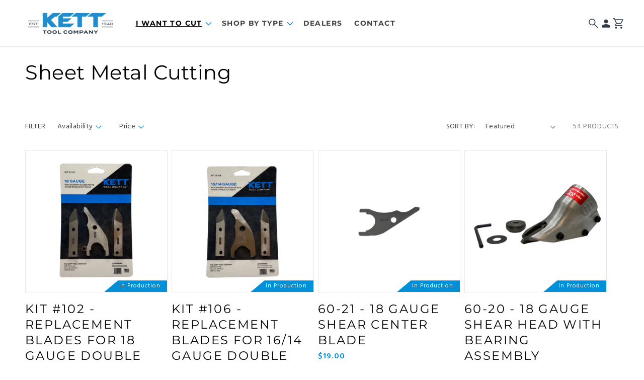

--- FILE ---
content_type: text/html; charset=utf-8
request_url: https://kett-tool.com/collections/sheet-metal-cutting
body_size: 38097
content:
<!doctype html>
<html class="no-js" lang="en">
  <head>
<script src="https://sapi.negate.io/script/HzWJKCraBZIEUq4B1drXVw==?shop=kett-tool-dev.myshopify.com"></script>
    <meta charset="utf-8">
    <meta http-equiv="X-UA-Compatible" content="IE=edge">
    <meta name="viewport" content="width=device-width,initial-scale=1">
    <meta name="theme-color" content="">
    <link rel="canonical" href="https://kett-tool.com/collections/sheet-metal-cutting">
    <link rel="preconnect" href="https://cdn.shopify.com" crossorigin><link rel="icon" type="image/png" href="//kett-tool.com/cdn/shop/files/Untitled_design_1.png?crop=center&height=32&v=1674927058&width=32"><link rel="preconnect" href="https://fonts.shopifycdn.com" crossorigin><title>
      Sheet Metal Cutting
 &ndash; Kett Tool Company</title>

    

    <link rel="preconnect" href="https://fonts.googleapis.com">
    <link rel="preconnect" href="https://fonts.gstatic.com" crossorigin>
    <link href="https://fonts.googleapis.com/css2?family=Hind:wght@400;600&display=swap" rel="stylesheet"> 

    

<meta property="og:site_name" content="Kett Tool Company">
<meta property="og:url" content="https://kett-tool.com/collections/sheet-metal-cutting">
<meta property="og:title" content="Sheet Metal Cutting">
<meta property="og:type" content="website">
<meta property="og:description" content="Kett Tool Company"><meta name="twitter:card" content="summary_large_image">
<meta name="twitter:title" content="Sheet Metal Cutting">
<meta name="twitter:description" content="Kett Tool Company">


    <script src="//kett-tool.com/cdn/shop/t/7/assets/global.js?v=149496944046504657681684854654" defer="defer"></script>
    <script>window.performance && window.performance.mark && window.performance.mark('shopify.content_for_header.start');</script><meta name="google-site-verification" content="-tD-ZyHGR6BummfhlvvF__X_L3vtljx8fKOod7LUW-M">
<meta name="facebook-domain-verification" content="4elucm1s00798bnjzbi002rky2yirv">
<meta id="shopify-digital-wallet" name="shopify-digital-wallet" content="/55393157155/digital_wallets/dialog">
<meta name="shopify-checkout-api-token" content="ca730970fbf707255cc5c75d032f2a59">
<meta id="in-context-paypal-metadata" data-shop-id="55393157155" data-venmo-supported="false" data-environment="production" data-locale="en_US" data-paypal-v4="true" data-currency="USD">
<link rel="alternate" type="application/atom+xml" title="Feed" href="/collections/sheet-metal-cutting.atom" />
<link rel="next" href="/collections/sheet-metal-cutting?page=2">
<link rel="alternate" hreflang="x-default" href="https://kett-tool.com/collections/sheet-metal-cutting">
<link rel="alternate" hreflang="en" href="https://kett-tool.com/collections/sheet-metal-cutting">
<link rel="alternate" hreflang="es" href="https://kett-tool.com/es/collections/sheet-metal-cutting">
<link rel="alternate" hreflang="en-CA" href="https://kett-tool.com/en-ca/collections/sheet-metal-cutting">
<link rel="alternate" hreflang="fr-CA" href="https://kett-tool.com/fr-ca/collections/sheet-metal-cutting">
<link rel="alternate" type="application/json+oembed" href="https://kett-tool.com/collections/sheet-metal-cutting.oembed">
<script async="async" src="/checkouts/internal/preloads.js?locale=en-US"></script>
<link rel="preconnect" href="https://shop.app" crossorigin="anonymous">
<script async="async" src="https://shop.app/checkouts/internal/preloads.js?locale=en-US&shop_id=55393157155" crossorigin="anonymous"></script>
<script id="apple-pay-shop-capabilities" type="application/json">{"shopId":55393157155,"countryCode":"US","currencyCode":"USD","merchantCapabilities":["supports3DS"],"merchantId":"gid:\/\/shopify\/Shop\/55393157155","merchantName":"Kett Tool Company","requiredBillingContactFields":["postalAddress","email"],"requiredShippingContactFields":["postalAddress","email"],"shippingType":"shipping","supportedNetworks":["visa","masterCard","amex","discover","elo","jcb"],"total":{"type":"pending","label":"Kett Tool Company","amount":"1.00"},"shopifyPaymentsEnabled":true,"supportsSubscriptions":true}</script>
<script id="shopify-features" type="application/json">{"accessToken":"ca730970fbf707255cc5c75d032f2a59","betas":["rich-media-storefront-analytics"],"domain":"kett-tool.com","predictiveSearch":true,"shopId":55393157155,"locale":"en"}</script>
<script>var Shopify = Shopify || {};
Shopify.shop = "kett-tool-dev.myshopify.com";
Shopify.locale = "en";
Shopify.currency = {"active":"USD","rate":"1.0"};
Shopify.country = "US";
Shopify.theme = {"name":"Kett Tool v1.2","id":122340278307,"schema_name":"Dawn","schema_version":"7.0.0","theme_store_id":887,"role":"main"};
Shopify.theme.handle = "null";
Shopify.theme.style = {"id":null,"handle":null};
Shopify.cdnHost = "kett-tool.com/cdn";
Shopify.routes = Shopify.routes || {};
Shopify.routes.root = "/";</script>
<script type="module">!function(o){(o.Shopify=o.Shopify||{}).modules=!0}(window);</script>
<script>!function(o){function n(){var o=[];function n(){o.push(Array.prototype.slice.apply(arguments))}return n.q=o,n}var t=o.Shopify=o.Shopify||{};t.loadFeatures=n(),t.autoloadFeatures=n()}(window);</script>
<script>
  window.ShopifyPay = window.ShopifyPay || {};
  window.ShopifyPay.apiHost = "shop.app\/pay";
  window.ShopifyPay.redirectState = null;
</script>
<script id="shop-js-analytics" type="application/json">{"pageType":"collection"}</script>
<script defer="defer" async type="module" src="//kett-tool.com/cdn/shopifycloud/shop-js/modules/v2/client.init-shop-cart-sync_BN7fPSNr.en.esm.js"></script>
<script defer="defer" async type="module" src="//kett-tool.com/cdn/shopifycloud/shop-js/modules/v2/chunk.common_Cbph3Kss.esm.js"></script>
<script defer="defer" async type="module" src="//kett-tool.com/cdn/shopifycloud/shop-js/modules/v2/chunk.modal_DKumMAJ1.esm.js"></script>
<script type="module">
  await import("//kett-tool.com/cdn/shopifycloud/shop-js/modules/v2/client.init-shop-cart-sync_BN7fPSNr.en.esm.js");
await import("//kett-tool.com/cdn/shopifycloud/shop-js/modules/v2/chunk.common_Cbph3Kss.esm.js");
await import("//kett-tool.com/cdn/shopifycloud/shop-js/modules/v2/chunk.modal_DKumMAJ1.esm.js");

  window.Shopify.SignInWithShop?.initShopCartSync?.({"fedCMEnabled":true,"windoidEnabled":true});

</script>
<script>
  window.Shopify = window.Shopify || {};
  if (!window.Shopify.featureAssets) window.Shopify.featureAssets = {};
  window.Shopify.featureAssets['shop-js'] = {"shop-cart-sync":["modules/v2/client.shop-cart-sync_CJVUk8Jm.en.esm.js","modules/v2/chunk.common_Cbph3Kss.esm.js","modules/v2/chunk.modal_DKumMAJ1.esm.js"],"init-fed-cm":["modules/v2/client.init-fed-cm_7Fvt41F4.en.esm.js","modules/v2/chunk.common_Cbph3Kss.esm.js","modules/v2/chunk.modal_DKumMAJ1.esm.js"],"init-shop-email-lookup-coordinator":["modules/v2/client.init-shop-email-lookup-coordinator_Cc088_bR.en.esm.js","modules/v2/chunk.common_Cbph3Kss.esm.js","modules/v2/chunk.modal_DKumMAJ1.esm.js"],"init-windoid":["modules/v2/client.init-windoid_hPopwJRj.en.esm.js","modules/v2/chunk.common_Cbph3Kss.esm.js","modules/v2/chunk.modal_DKumMAJ1.esm.js"],"shop-button":["modules/v2/client.shop-button_B0jaPSNF.en.esm.js","modules/v2/chunk.common_Cbph3Kss.esm.js","modules/v2/chunk.modal_DKumMAJ1.esm.js"],"shop-cash-offers":["modules/v2/client.shop-cash-offers_DPIskqss.en.esm.js","modules/v2/chunk.common_Cbph3Kss.esm.js","modules/v2/chunk.modal_DKumMAJ1.esm.js"],"shop-toast-manager":["modules/v2/client.shop-toast-manager_CK7RT69O.en.esm.js","modules/v2/chunk.common_Cbph3Kss.esm.js","modules/v2/chunk.modal_DKumMAJ1.esm.js"],"init-shop-cart-sync":["modules/v2/client.init-shop-cart-sync_BN7fPSNr.en.esm.js","modules/v2/chunk.common_Cbph3Kss.esm.js","modules/v2/chunk.modal_DKumMAJ1.esm.js"],"init-customer-accounts-sign-up":["modules/v2/client.init-customer-accounts-sign-up_CfPf4CXf.en.esm.js","modules/v2/client.shop-login-button_DeIztwXF.en.esm.js","modules/v2/chunk.common_Cbph3Kss.esm.js","modules/v2/chunk.modal_DKumMAJ1.esm.js"],"pay-button":["modules/v2/client.pay-button_CgIwFSYN.en.esm.js","modules/v2/chunk.common_Cbph3Kss.esm.js","modules/v2/chunk.modal_DKumMAJ1.esm.js"],"init-customer-accounts":["modules/v2/client.init-customer-accounts_DQ3x16JI.en.esm.js","modules/v2/client.shop-login-button_DeIztwXF.en.esm.js","modules/v2/chunk.common_Cbph3Kss.esm.js","modules/v2/chunk.modal_DKumMAJ1.esm.js"],"avatar":["modules/v2/client.avatar_BTnouDA3.en.esm.js"],"init-shop-for-new-customer-accounts":["modules/v2/client.init-shop-for-new-customer-accounts_CsZy_esa.en.esm.js","modules/v2/client.shop-login-button_DeIztwXF.en.esm.js","modules/v2/chunk.common_Cbph3Kss.esm.js","modules/v2/chunk.modal_DKumMAJ1.esm.js"],"shop-follow-button":["modules/v2/client.shop-follow-button_BRMJjgGd.en.esm.js","modules/v2/chunk.common_Cbph3Kss.esm.js","modules/v2/chunk.modal_DKumMAJ1.esm.js"],"checkout-modal":["modules/v2/client.checkout-modal_B9Drz_yf.en.esm.js","modules/v2/chunk.common_Cbph3Kss.esm.js","modules/v2/chunk.modal_DKumMAJ1.esm.js"],"shop-login-button":["modules/v2/client.shop-login-button_DeIztwXF.en.esm.js","modules/v2/chunk.common_Cbph3Kss.esm.js","modules/v2/chunk.modal_DKumMAJ1.esm.js"],"lead-capture":["modules/v2/client.lead-capture_DXYzFM3R.en.esm.js","modules/v2/chunk.common_Cbph3Kss.esm.js","modules/v2/chunk.modal_DKumMAJ1.esm.js"],"shop-login":["modules/v2/client.shop-login_CA5pJqmO.en.esm.js","modules/v2/chunk.common_Cbph3Kss.esm.js","modules/v2/chunk.modal_DKumMAJ1.esm.js"],"payment-terms":["modules/v2/client.payment-terms_BxzfvcZJ.en.esm.js","modules/v2/chunk.common_Cbph3Kss.esm.js","modules/v2/chunk.modal_DKumMAJ1.esm.js"]};
</script>
<script>(function() {
  var isLoaded = false;
  function asyncLoad() {
    if (isLoaded) return;
    isLoaded = true;
    var urls = ["https:\/\/cdn.commoninja.com\/sdk\/latest\/commonninja.js?shop=kett-tool-dev.myshopify.com"];
    for (var i = 0; i < urls.length; i++) {
      var s = document.createElement('script');
      s.type = 'text/javascript';
      s.async = true;
      s.src = urls[i];
      var x = document.getElementsByTagName('script')[0];
      x.parentNode.insertBefore(s, x);
    }
  };
  if(window.attachEvent) {
    window.attachEvent('onload', asyncLoad);
  } else {
    window.addEventListener('load', asyncLoad, false);
  }
})();</script>
<script id="__st">var __st={"a":55393157155,"offset":-18000,"reqid":"b63179e5-6802-48ce-9755-0c4ab1573fea-1769742686","pageurl":"kett-tool.com\/collections\/sheet-metal-cutting","u":"450da6937894","p":"collection","rtyp":"collection","rid":265429745699};</script>
<script>window.ShopifyPaypalV4VisibilityTracking = true;</script>
<script id="captcha-bootstrap">!function(){'use strict';const t='contact',e='account',n='new_comment',o=[[t,t],['blogs',n],['comments',n],[t,'customer']],c=[[e,'customer_login'],[e,'guest_login'],[e,'recover_customer_password'],[e,'create_customer']],r=t=>t.map((([t,e])=>`form[action*='/${t}']:not([data-nocaptcha='true']) input[name='form_type'][value='${e}']`)).join(','),a=t=>()=>t?[...document.querySelectorAll(t)].map((t=>t.form)):[];function s(){const t=[...o],e=r(t);return a(e)}const i='password',u='form_key',d=['recaptcha-v3-token','g-recaptcha-response','h-captcha-response',i],f=()=>{try{return window.sessionStorage}catch{return}},m='__shopify_v',_=t=>t.elements[u];function p(t,e,n=!1){try{const o=window.sessionStorage,c=JSON.parse(o.getItem(e)),{data:r}=function(t){const{data:e,action:n}=t;return t[m]||n?{data:e,action:n}:{data:t,action:n}}(c);for(const[e,n]of Object.entries(r))t.elements[e]&&(t.elements[e].value=n);n&&o.removeItem(e)}catch(o){console.error('form repopulation failed',{error:o})}}const l='form_type',E='cptcha';function T(t){t.dataset[E]=!0}const w=window,h=w.document,L='Shopify',v='ce_forms',y='captcha';let A=!1;((t,e)=>{const n=(g='f06e6c50-85a8-45c8-87d0-21a2b65856fe',I='https://cdn.shopify.com/shopifycloud/storefront-forms-hcaptcha/ce_storefront_forms_captcha_hcaptcha.v1.5.2.iife.js',D={infoText:'Protected by hCaptcha',privacyText:'Privacy',termsText:'Terms'},(t,e,n)=>{const o=w[L][v],c=o.bindForm;if(c)return c(t,g,e,D).then(n);var r;o.q.push([[t,g,e,D],n]),r=I,A||(h.body.append(Object.assign(h.createElement('script'),{id:'captcha-provider',async:!0,src:r})),A=!0)});var g,I,D;w[L]=w[L]||{},w[L][v]=w[L][v]||{},w[L][v].q=[],w[L][y]=w[L][y]||{},w[L][y].protect=function(t,e){n(t,void 0,e),T(t)},Object.freeze(w[L][y]),function(t,e,n,w,h,L){const[v,y,A,g]=function(t,e,n){const i=e?o:[],u=t?c:[],d=[...i,...u],f=r(d),m=r(i),_=r(d.filter((([t,e])=>n.includes(e))));return[a(f),a(m),a(_),s()]}(w,h,L),I=t=>{const e=t.target;return e instanceof HTMLFormElement?e:e&&e.form},D=t=>v().includes(t);t.addEventListener('submit',(t=>{const e=I(t);if(!e)return;const n=D(e)&&!e.dataset.hcaptchaBound&&!e.dataset.recaptchaBound,o=_(e),c=g().includes(e)&&(!o||!o.value);(n||c)&&t.preventDefault(),c&&!n&&(function(t){try{if(!f())return;!function(t){const e=f();if(!e)return;const n=_(t);if(!n)return;const o=n.value;o&&e.removeItem(o)}(t);const e=Array.from(Array(32),(()=>Math.random().toString(36)[2])).join('');!function(t,e){_(t)||t.append(Object.assign(document.createElement('input'),{type:'hidden',name:u})),t.elements[u].value=e}(t,e),function(t,e){const n=f();if(!n)return;const o=[...t.querySelectorAll(`input[type='${i}']`)].map((({name:t})=>t)),c=[...d,...o],r={};for(const[a,s]of new FormData(t).entries())c.includes(a)||(r[a]=s);n.setItem(e,JSON.stringify({[m]:1,action:t.action,data:r}))}(t,e)}catch(e){console.error('failed to persist form',e)}}(e),e.submit())}));const S=(t,e)=>{t&&!t.dataset[E]&&(n(t,e.some((e=>e===t))),T(t))};for(const o of['focusin','change'])t.addEventListener(o,(t=>{const e=I(t);D(e)&&S(e,y())}));const B=e.get('form_key'),M=e.get(l),P=B&&M;t.addEventListener('DOMContentLoaded',(()=>{const t=y();if(P)for(const e of t)e.elements[l].value===M&&p(e,B);[...new Set([...A(),...v().filter((t=>'true'===t.dataset.shopifyCaptcha))])].forEach((e=>S(e,t)))}))}(h,new URLSearchParams(w.location.search),n,t,e,['guest_login'])})(!0,!0)}();</script>
<script integrity="sha256-4kQ18oKyAcykRKYeNunJcIwy7WH5gtpwJnB7kiuLZ1E=" data-source-attribution="shopify.loadfeatures" defer="defer" src="//kett-tool.com/cdn/shopifycloud/storefront/assets/storefront/load_feature-a0a9edcb.js" crossorigin="anonymous"></script>
<script crossorigin="anonymous" defer="defer" src="//kett-tool.com/cdn/shopifycloud/storefront/assets/shopify_pay/storefront-65b4c6d7.js?v=20250812"></script>
<script data-source-attribution="shopify.dynamic_checkout.dynamic.init">var Shopify=Shopify||{};Shopify.PaymentButton=Shopify.PaymentButton||{isStorefrontPortableWallets:!0,init:function(){window.Shopify.PaymentButton.init=function(){};var t=document.createElement("script");t.src="https://kett-tool.com/cdn/shopifycloud/portable-wallets/latest/portable-wallets.en.js",t.type="module",document.head.appendChild(t)}};
</script>
<script data-source-attribution="shopify.dynamic_checkout.buyer_consent">
  function portableWalletsHideBuyerConsent(e){var t=document.getElementById("shopify-buyer-consent"),n=document.getElementById("shopify-subscription-policy-button");t&&n&&(t.classList.add("hidden"),t.setAttribute("aria-hidden","true"),n.removeEventListener("click",e))}function portableWalletsShowBuyerConsent(e){var t=document.getElementById("shopify-buyer-consent"),n=document.getElementById("shopify-subscription-policy-button");t&&n&&(t.classList.remove("hidden"),t.removeAttribute("aria-hidden"),n.addEventListener("click",e))}window.Shopify?.PaymentButton&&(window.Shopify.PaymentButton.hideBuyerConsent=portableWalletsHideBuyerConsent,window.Shopify.PaymentButton.showBuyerConsent=portableWalletsShowBuyerConsent);
</script>
<script data-source-attribution="shopify.dynamic_checkout.cart.bootstrap">document.addEventListener("DOMContentLoaded",(function(){function t(){return document.querySelector("shopify-accelerated-checkout-cart, shopify-accelerated-checkout")}if(t())Shopify.PaymentButton.init();else{new MutationObserver((function(e,n){t()&&(Shopify.PaymentButton.init(),n.disconnect())})).observe(document.body,{childList:!0,subtree:!0})}}));
</script>
<script id='scb4127' type='text/javascript' async='' src='https://kett-tool.com/cdn/shopifycloud/privacy-banner/storefront-banner.js'></script><link id="shopify-accelerated-checkout-styles" rel="stylesheet" media="screen" href="https://kett-tool.com/cdn/shopifycloud/portable-wallets/latest/accelerated-checkout-backwards-compat.css" crossorigin="anonymous">
<style id="shopify-accelerated-checkout-cart">
        #shopify-buyer-consent {
  margin-top: 1em;
  display: inline-block;
  width: 100%;
}

#shopify-buyer-consent.hidden {
  display: none;
}

#shopify-subscription-policy-button {
  background: none;
  border: none;
  padding: 0;
  text-decoration: underline;
  font-size: inherit;
  cursor: pointer;
}

#shopify-subscription-policy-button::before {
  box-shadow: none;
}

      </style>
<script id="sections-script" data-sections="header,footer" defer="defer" src="//kett-tool.com/cdn/shop/t/7/compiled_assets/scripts.js?v=1819"></script>
<script>window.performance && window.performance.mark && window.performance.mark('shopify.content_for_header.end');</script>


    <style data-shopify>
      @font-face {
  font-family: Montserrat;
  font-weight: 400;
  font-style: normal;
  font-display: swap;
  src: url("//kett-tool.com/cdn/fonts/montserrat/montserrat_n4.81949fa0ac9fd2021e16436151e8eaa539321637.woff2") format("woff2"),
       url("//kett-tool.com/cdn/fonts/montserrat/montserrat_n4.a6c632ca7b62da89c3594789ba828388aac693fe.woff") format("woff");
}

      @font-face {
  font-family: Montserrat;
  font-weight: 700;
  font-style: normal;
  font-display: swap;
  src: url("//kett-tool.com/cdn/fonts/montserrat/montserrat_n7.3c434e22befd5c18a6b4afadb1e3d77c128c7939.woff2") format("woff2"),
       url("//kett-tool.com/cdn/fonts/montserrat/montserrat_n7.5d9fa6e2cae713c8fb539a9876489d86207fe957.woff") format("woff");
}

      @font-face {
  font-family: Montserrat;
  font-weight: 400;
  font-style: italic;
  font-display: swap;
  src: url("//kett-tool.com/cdn/fonts/montserrat/montserrat_i4.5a4ea298b4789e064f62a29aafc18d41f09ae59b.woff2") format("woff2"),
       url("//kett-tool.com/cdn/fonts/montserrat/montserrat_i4.072b5869c5e0ed5b9d2021e4c2af132e16681ad2.woff") format("woff");
}

      @font-face {
  font-family: Montserrat;
  font-weight: 700;
  font-style: italic;
  font-display: swap;
  src: url("//kett-tool.com/cdn/fonts/montserrat/montserrat_i7.a0d4a463df4f146567d871890ffb3c80408e7732.woff2") format("woff2"),
       url("//kett-tool.com/cdn/fonts/montserrat/montserrat_i7.f6ec9f2a0681acc6f8152c40921d2a4d2e1a2c78.woff") format("woff");
}

      @font-face {
  font-family: Montserrat;
  font-weight: 400;
  font-style: normal;
  font-display: swap;
  src: url("//kett-tool.com/cdn/fonts/montserrat/montserrat_n4.81949fa0ac9fd2021e16436151e8eaa539321637.woff2") format("woff2"),
       url("//kett-tool.com/cdn/fonts/montserrat/montserrat_n4.a6c632ca7b62da89c3594789ba828388aac693fe.woff") format("woff");
}


      :root {
        --font-body-family-settings: Montserrat, sans-serif;
        --font-body-family-custom: 'Hind', sans-serif;
        --font-body-family: var(--font-body-family-custom);
        --font-body-style: normal;
        --font-body-weight: 400;
        --font-body-weight-bold: 700;

        --font-heading-family: Montserrat, sans-serif;
        --font-heading-style: normal;
        --font-heading-weight: 400;

        --font-body-scale: 1.0;
        --font-heading-scale: 1.0;

        --color-base-text: 0, 0, 0;
        --color-shadow: 0, 0, 0;
        --color-base-background-1: 255, 255, 255;
        --color-base-background-2: 243, 243, 243;
        --color-base-solid-button-labels: 255, 255, 255;
        --color-base-outline-button-labels: 0, 144, 218;
        --color-base-accent-1: 0, 144, 218;
        --color-base-accent-2: 51, 79, 180;
        --payment-terms-background-color: #ffffff;

        --gradient-base-background-1: #ffffff;
        --gradient-base-background-2: #f3f3f3;
        --gradient-base-accent-1: #0090da;
        --gradient-base-accent-2: #334fb4;

        --media-padding: px;
        --media-border-opacity: 0.05;
        --media-border-width: 1px;
        --media-radius: 0px;
        --media-shadow-opacity: 0.0;
        --media-shadow-horizontal-offset: 0px;
        --media-shadow-vertical-offset: 4px;
        --media-shadow-blur-radius: 5px;
        --media-shadow-visible: 0;

        --page-width: 138rem;
        --page-width-margin: 0rem;

        --product-card-image-padding: 0.0rem;
        --product-card-corner-radius: 0.0rem;
        --product-card-text-alignment: left;
        --product-card-border-width: 0.1rem;
        --product-card-border-opacity: 0.05;
        --product-card-shadow-opacity: 0.0;
        --product-card-shadow-visible: 0;
        --product-card-shadow-horizontal-offset: 0.0rem;
        --product-card-shadow-vertical-offset: 0.4rem;
        --product-card-shadow-blur-radius: 0.5rem;

        --collection-card-image-padding: 0.0rem;
        --collection-card-corner-radius: 0.0rem;
        --collection-card-text-alignment: left;
        --collection-card-border-width: 0.0rem;
        --collection-card-border-opacity: 0.1;
        --collection-card-shadow-opacity: 0.0;
        --collection-card-shadow-visible: 0;
        --collection-card-shadow-horizontal-offset: 0.0rem;
        --collection-card-shadow-vertical-offset: 0.4rem;
        --collection-card-shadow-blur-radius: 0.5rem;

        --blog-card-image-padding: 0.0rem;
        --blog-card-corner-radius: 0.0rem;
        --blog-card-text-alignment: left;
        --blog-card-border-width: 0.0rem;
        --blog-card-border-opacity: 0.1;
        --blog-card-shadow-opacity: 0.0;
        --blog-card-shadow-visible: 0;
        --blog-card-shadow-horizontal-offset: 0.0rem;
        --blog-card-shadow-vertical-offset: 0.4rem;
        --blog-card-shadow-blur-radius: 0.5rem;

        --badge-corner-radius: 4.0rem;

        --popup-border-width: 1px;
        --popup-border-opacity: 0.1;
        --popup-corner-radius: 0px;
        --popup-shadow-opacity: 0.0;
        --popup-shadow-horizontal-offset: 0px;
        --popup-shadow-vertical-offset: 4px;
        --popup-shadow-blur-radius: 5px;

        --drawer-border-width: 1px;
        --drawer-border-opacity: 0.1;
        --drawer-shadow-opacity: 0.0;
        --drawer-shadow-horizontal-offset: 0px;
        --drawer-shadow-vertical-offset: 4px;
        --drawer-shadow-blur-radius: 5px;

        --spacing-sections-desktop: 0px;
        --spacing-sections-mobile: 0px;

        --grid-desktop-vertical-spacing: 8px;
        --grid-desktop-horizontal-spacing: 8px;
        --grid-mobile-vertical-spacing: 4px;
        --grid-mobile-horizontal-spacing: 4px;

        --text-boxes-border-opacity: 0.1;
        --text-boxes-border-width: 0px;
        --text-boxes-radius: 0px;
        --text-boxes-shadow-opacity: 0.0;
        --text-boxes-shadow-visible: 0;
        --text-boxes-shadow-horizontal-offset: 0px;
        --text-boxes-shadow-vertical-offset: 4px;
        --text-boxes-shadow-blur-radius: 5px;

        --buttons-radius: 0px;
        --buttons-radius-outset: 0px;
        --buttons-border-width: 1px;
        --buttons-border-opacity: 1.0;
        --buttons-shadow-opacity: 0.0;
        --buttons-shadow-visible: 0;
        --buttons-shadow-horizontal-offset: 0px;
        --buttons-shadow-vertical-offset: 4px;
        --buttons-shadow-blur-radius: 5px;
        --buttons-border-offset: 0px;

        --inputs-radius: 0px;
        --inputs-border-width: 1px;
        --inputs-border-opacity: 0.55;
        --inputs-shadow-opacity: 0.0;
        --inputs-shadow-horizontal-offset: 0px;
        --inputs-margin-offset: 0px;
        --inputs-shadow-vertical-offset: 4px;
        --inputs-shadow-blur-radius: 5px;
        --inputs-radius-outset: 0px;

        --variant-pills-radius: 40px;
        --variant-pills-border-width: 1px;
        --variant-pills-border-opacity: 0.55;
        --variant-pills-shadow-opacity: 0.0;
        --variant-pills-shadow-horizontal-offset: 0px;
        --variant-pills-shadow-vertical-offset: 4px;
        --variant-pills-shadow-blur-radius: 5px;
      }

      *,
      *::before,
      *::after {
        box-sizing: inherit;
      }

      html {
        box-sizing: border-box;
        font-size: calc(var(--font-body-scale) * 62.5%);
        height: 100%;
      }

      body {
        display: grid;
        grid-template-rows: auto auto 1fr auto;
        grid-template-columns: 100%;
        min-height: 100%;
        margin: 0;
        font-size: 1.5rem;
        letter-spacing: 0.06rem;
        line-height: calc(1 + 0.8 / var(--font-body-scale));
        font-family: var(--font-body-family);
        font-style: var(--font-body-style);
        font-weight: var(--font-body-weight);
      }

      @media screen and (min-width: 750px) {
        body {
          font-size: 1.6rem;
        }
      }
    </style>

    <link href="//kett-tool.com/cdn/shop/t/7/assets/base.css?v=142205314393819707131684854695" rel="stylesheet" type="text/css" media="all" />
<link rel="preload" as="font" href="//kett-tool.com/cdn/fonts/montserrat/montserrat_n4.81949fa0ac9fd2021e16436151e8eaa539321637.woff2" type="font/woff2" crossorigin><link rel="preload" as="font" href="//kett-tool.com/cdn/fonts/montserrat/montserrat_n4.81949fa0ac9fd2021e16436151e8eaa539321637.woff2" type="font/woff2" crossorigin><link rel="stylesheet" href="//kett-tool.com/cdn/shop/t/7/assets/component-predictive-search.css?v=83512081251802922551684854654" media="print" onload="this.media='all'"><script>document.documentElement.className = document.documentElement.className.replace('no-js', 'js');
    if (Shopify.designMode) {
      document.documentElement.classList.add('shopify-design-mode');
    }
    </script>

    <!-- Google tag (gtag.js) -->
    <script async src="https://www.googletagmanager.com/gtag/js?id=AW-594214637"></script> <script> window.dataLayer = window.dataLayer || []; function gtag(){dataLayer.push(arguments);} gtag('js', new Date()); gtag('config', 'AW-594214637'); </script>
    <script src="https://cdn.younet.network/main.js"></script>

    <!-- Start of HubSpot Embed Code -->
    <script type="text/javascript" id="hs-script-loader" async defer src="//js.hs-scripts.com/46551240.js"></script>
    <!-- End of HubSpot Embed Code -->
<!-- BEGIN app block: shopify://apps/judge-me-reviews/blocks/judgeme_core/61ccd3b1-a9f2-4160-9fe9-4fec8413e5d8 --><!-- Start of Judge.me Core -->






<link rel="dns-prefetch" href="https://cdnwidget.judge.me">
<link rel="dns-prefetch" href="https://cdn.judge.me">
<link rel="dns-prefetch" href="https://cdn1.judge.me">
<link rel="dns-prefetch" href="https://api.judge.me">

<script data-cfasync='false' class='jdgm-settings-script'>window.jdgmSettings={"pagination":5,"disable_web_reviews":false,"badge_no_review_text":"No reviews","badge_n_reviews_text":"{{ n }} review/reviews","hide_badge_preview_if_no_reviews":true,"badge_hide_text":false,"enforce_center_preview_badge":false,"widget_title":"Customer Reviews","widget_open_form_text":"Write a review","widget_close_form_text":"Cancel review","widget_refresh_page_text":"Refresh page","widget_summary_text":"Based on {{ number_of_reviews }} review/reviews","widget_no_review_text":"Be the first to write a review","widget_name_field_text":"Display name","widget_verified_name_field_text":"Verified Name (public)","widget_name_placeholder_text":"Display name","widget_required_field_error_text":"This field is required.","widget_email_field_text":"Email address","widget_verified_email_field_text":"Verified Email (private, can not be edited)","widget_email_placeholder_text":"Your email address","widget_email_field_error_text":"Please enter a valid email address.","widget_rating_field_text":"Rating","widget_review_title_field_text":"Review Title","widget_review_title_placeholder_text":"Give your review a title","widget_review_body_field_text":"Review content","widget_review_body_placeholder_text":"Start writing here...","widget_pictures_field_text":"Picture/Video (optional)","widget_submit_review_text":"Submit Review","widget_submit_verified_review_text":"Submit Verified Review","widget_submit_success_msg_with_auto_publish":"Thank you! Please refresh the page in a few moments to see your review. You can remove or edit your review by logging into \u003ca href='https://judge.me/login' target='_blank' rel='nofollow noopener'\u003eJudge.me\u003c/a\u003e","widget_submit_success_msg_no_auto_publish":"Thank you! Your review will be published as soon as it is approved by the shop admin. You can remove or edit your review by logging into \u003ca href='https://judge.me/login' target='_blank' rel='nofollow noopener'\u003eJudge.me\u003c/a\u003e","widget_show_default_reviews_out_of_total_text":"Showing {{ n_reviews_shown }} out of {{ n_reviews }} reviews.","widget_show_all_link_text":"Show all","widget_show_less_link_text":"Show less","widget_author_said_text":"{{ reviewer_name }} said:","widget_days_text":"{{ n }} days ago","widget_weeks_text":"{{ n }} week/weeks ago","widget_months_text":"{{ n }} month/months ago","widget_years_text":"{{ n }} year/years ago","widget_yesterday_text":"Yesterday","widget_today_text":"Today","widget_replied_text":"\u003e\u003e {{ shop_name }} replied:","widget_read_more_text":"Read more","widget_reviewer_name_as_initial":"","widget_rating_filter_color":"#fbcd0a","widget_rating_filter_see_all_text":"See all reviews","widget_sorting_most_recent_text":"Most Recent","widget_sorting_highest_rating_text":"Highest Rating","widget_sorting_lowest_rating_text":"Lowest Rating","widget_sorting_with_pictures_text":"Only Pictures","widget_sorting_most_helpful_text":"Most Helpful","widget_open_question_form_text":"Ask a question","widget_reviews_subtab_text":"Reviews","widget_questions_subtab_text":"Questions","widget_question_label_text":"Question","widget_answer_label_text":"Answer","widget_question_placeholder_text":"Write your question here","widget_submit_question_text":"Submit Question","widget_question_submit_success_text":"Thank you for your question! We will notify you once it gets answered.","verified_badge_text":"Verified","verified_badge_bg_color":"","verified_badge_text_color":"","verified_badge_placement":"left-of-reviewer-name","widget_review_max_height":"","widget_hide_border":false,"widget_social_share":false,"widget_thumb":false,"widget_review_location_show":false,"widget_location_format":"","all_reviews_include_out_of_store_products":true,"all_reviews_out_of_store_text":"(out of store)","all_reviews_pagination":100,"all_reviews_product_name_prefix_text":"about","enable_review_pictures":true,"enable_question_anwser":false,"widget_theme":"default","review_date_format":"mm/dd/yyyy","default_sort_method":"most-recent","widget_product_reviews_subtab_text":"Product Reviews","widget_shop_reviews_subtab_text":"Shop Reviews","widget_other_products_reviews_text":"Reviews for other products","widget_store_reviews_subtab_text":"Store reviews","widget_no_store_reviews_text":"This store hasn't received any reviews yet","widget_web_restriction_product_reviews_text":"This product hasn't received any reviews yet","widget_no_items_text":"No items found","widget_show_more_text":"Show more","widget_write_a_store_review_text":"Write a Store Review","widget_other_languages_heading":"Reviews in Other Languages","widget_translate_review_text":"Translate review to {{ language }}","widget_translating_review_text":"Translating...","widget_show_original_translation_text":"Show original ({{ language }})","widget_translate_review_failed_text":"Review couldn't be translated.","widget_translate_review_retry_text":"Retry","widget_translate_review_try_again_later_text":"Try again later","show_product_url_for_grouped_product":false,"widget_sorting_pictures_first_text":"Pictures First","show_pictures_on_all_rev_page_mobile":false,"show_pictures_on_all_rev_page_desktop":false,"floating_tab_hide_mobile_install_preference":false,"floating_tab_button_name":"★ Reviews","floating_tab_title":"Let customers speak for us","floating_tab_button_color":"","floating_tab_button_background_color":"","floating_tab_url":"","floating_tab_url_enabled":false,"floating_tab_tab_style":"text","all_reviews_text_badge_text":"Customers rate us {{ shop.metafields.judgeme.all_reviews_rating | round: 1 }}/5 based on {{ shop.metafields.judgeme.all_reviews_count }} reviews.","all_reviews_text_badge_text_branded_style":"{{ shop.metafields.judgeme.all_reviews_rating | round: 1 }} out of 5 stars based on {{ shop.metafields.judgeme.all_reviews_count }} reviews","is_all_reviews_text_badge_a_link":false,"show_stars_for_all_reviews_text_badge":false,"all_reviews_text_badge_url":"","all_reviews_text_style":"branded","all_reviews_text_color_style":"judgeme_brand_color","all_reviews_text_color":"#108474","all_reviews_text_show_jm_brand":true,"featured_carousel_show_header":true,"featured_carousel_title":"Let customers speak for us","testimonials_carousel_title":"Customers are saying","videos_carousel_title":"Real customer stories","cards_carousel_title":"Customers are saying","featured_carousel_count_text":"from {{ n }} reviews","featured_carousel_add_link_to_all_reviews_page":false,"featured_carousel_url":"","featured_carousel_show_images":true,"featured_carousel_autoslide_interval":5,"featured_carousel_arrows_on_the_sides":false,"featured_carousel_height":250,"featured_carousel_width":80,"featured_carousel_image_size":0,"featured_carousel_image_height":250,"featured_carousel_arrow_color":"#eeeeee","verified_count_badge_style":"branded","verified_count_badge_orientation":"horizontal","verified_count_badge_color_style":"judgeme_brand_color","verified_count_badge_color":"#108474","is_verified_count_badge_a_link":false,"verified_count_badge_url":"","verified_count_badge_show_jm_brand":true,"widget_rating_preset_default":5,"widget_first_sub_tab":"product-reviews","widget_show_histogram":true,"widget_histogram_use_custom_color":false,"widget_pagination_use_custom_color":false,"widget_star_use_custom_color":false,"widget_verified_badge_use_custom_color":false,"widget_write_review_use_custom_color":false,"picture_reminder_submit_button":"Upload Pictures","enable_review_videos":false,"mute_video_by_default":false,"widget_sorting_videos_first_text":"Videos First","widget_review_pending_text":"Pending","featured_carousel_items_for_large_screen":3,"social_share_options_order":"Facebook,Twitter","remove_microdata_snippet":false,"disable_json_ld":false,"enable_json_ld_products":false,"preview_badge_show_question_text":false,"preview_badge_no_question_text":"No questions","preview_badge_n_question_text":"{{ number_of_questions }} question/questions","qa_badge_show_icon":false,"qa_badge_position":"same-row","remove_judgeme_branding":false,"widget_add_search_bar":false,"widget_search_bar_placeholder":"Search","widget_sorting_verified_only_text":"Verified only","featured_carousel_theme":"default","featured_carousel_show_rating":true,"featured_carousel_show_title":true,"featured_carousel_show_body":true,"featured_carousel_show_date":false,"featured_carousel_show_reviewer":true,"featured_carousel_show_product":false,"featured_carousel_header_background_color":"#108474","featured_carousel_header_text_color":"#ffffff","featured_carousel_name_product_separator":"reviewed","featured_carousel_full_star_background":"#108474","featured_carousel_empty_star_background":"#dadada","featured_carousel_vertical_theme_background":"#f9fafb","featured_carousel_verified_badge_enable":true,"featured_carousel_verified_badge_color":"#108474","featured_carousel_border_style":"round","featured_carousel_review_line_length_limit":3,"featured_carousel_more_reviews_button_text":"Read more reviews","featured_carousel_view_product_button_text":"View product","all_reviews_page_load_reviews_on":"scroll","all_reviews_page_load_more_text":"Load More Reviews","disable_fb_tab_reviews":false,"enable_ajax_cdn_cache":false,"widget_advanced_speed_features":5,"widget_public_name_text":"displayed publicly like","default_reviewer_name":"John Smith","default_reviewer_name_has_non_latin":true,"widget_reviewer_anonymous":"Anonymous","medals_widget_title":"Judge.me Review Medals","medals_widget_background_color":"#f9fafb","medals_widget_position":"footer_all_pages","medals_widget_border_color":"#f9fafb","medals_widget_verified_text_position":"left","medals_widget_use_monochromatic_version":false,"medals_widget_elements_color":"#108474","show_reviewer_avatar":true,"widget_invalid_yt_video_url_error_text":"Not a YouTube video URL","widget_max_length_field_error_text":"Please enter no more than {0} characters.","widget_show_country_flag":false,"widget_show_collected_via_shop_app":true,"widget_verified_by_shop_badge_style":"light","widget_verified_by_shop_text":"Verified by Shop","widget_show_photo_gallery":false,"widget_load_with_code_splitting":true,"widget_ugc_install_preference":false,"widget_ugc_title":"Made by us, Shared by you","widget_ugc_subtitle":"Tag us to see your picture featured in our page","widget_ugc_arrows_color":"#ffffff","widget_ugc_primary_button_text":"Buy Now","widget_ugc_primary_button_background_color":"#108474","widget_ugc_primary_button_text_color":"#ffffff","widget_ugc_primary_button_border_width":"0","widget_ugc_primary_button_border_style":"none","widget_ugc_primary_button_border_color":"#108474","widget_ugc_primary_button_border_radius":"25","widget_ugc_secondary_button_text":"Load More","widget_ugc_secondary_button_background_color":"#ffffff","widget_ugc_secondary_button_text_color":"#108474","widget_ugc_secondary_button_border_width":"2","widget_ugc_secondary_button_border_style":"solid","widget_ugc_secondary_button_border_color":"#108474","widget_ugc_secondary_button_border_radius":"25","widget_ugc_reviews_button_text":"View Reviews","widget_ugc_reviews_button_background_color":"#ffffff","widget_ugc_reviews_button_text_color":"#108474","widget_ugc_reviews_button_border_width":"2","widget_ugc_reviews_button_border_style":"solid","widget_ugc_reviews_button_border_color":"#108474","widget_ugc_reviews_button_border_radius":"25","widget_ugc_reviews_button_link_to":"judgeme-reviews-page","widget_ugc_show_post_date":true,"widget_ugc_max_width":"800","widget_rating_metafield_value_type":true,"widget_primary_color":"#0090DA","widget_enable_secondary_color":false,"widget_secondary_color":"#edf5f5","widget_summary_average_rating_text":"{{ average_rating }} out of 5","widget_media_grid_title":"Customer photos \u0026 videos","widget_media_grid_see_more_text":"See more","widget_round_style":false,"widget_show_product_medals":true,"widget_verified_by_judgeme_text":"Verified by Judge.me","widget_show_store_medals":true,"widget_verified_by_judgeme_text_in_store_medals":"Verified by Judge.me","widget_media_field_exceed_quantity_message":"Sorry, we can only accept {{ max_media }} for one review.","widget_media_field_exceed_limit_message":"{{ file_name }} is too large, please select a {{ media_type }} less than {{ size_limit }}MB.","widget_review_submitted_text":"Review Submitted!","widget_question_submitted_text":"Question Submitted!","widget_close_form_text_question":"Cancel","widget_write_your_answer_here_text":"Write your answer here","widget_enabled_branded_link":true,"widget_show_collected_by_judgeme":true,"widget_reviewer_name_color":"","widget_write_review_text_color":"","widget_write_review_bg_color":"","widget_collected_by_judgeme_text":"collected by Judge.me","widget_pagination_type":"standard","widget_load_more_text":"Load More","widget_load_more_color":"#108474","widget_full_review_text":"Full Review","widget_read_more_reviews_text":"Read More Reviews","widget_read_questions_text":"Read Questions","widget_questions_and_answers_text":"Questions \u0026 Answers","widget_verified_by_text":"Verified by","widget_verified_text":"Verified","widget_number_of_reviews_text":"{{ number_of_reviews }} reviews","widget_back_button_text":"Back","widget_next_button_text":"Next","widget_custom_forms_filter_button":"Filters","custom_forms_style":"horizontal","widget_show_review_information":false,"how_reviews_are_collected":"How reviews are collected?","widget_show_review_keywords":false,"widget_gdpr_statement":"How we use your data: We'll only contact you about the review you left, and only if necessary. By submitting your review, you agree to Judge.me's \u003ca href='https://judge.me/terms' target='_blank' rel='nofollow noopener'\u003eterms\u003c/a\u003e, \u003ca href='https://judge.me/privacy' target='_blank' rel='nofollow noopener'\u003eprivacy\u003c/a\u003e and \u003ca href='https://judge.me/content-policy' target='_blank' rel='nofollow noopener'\u003econtent\u003c/a\u003e policies.","widget_multilingual_sorting_enabled":false,"widget_translate_review_content_enabled":false,"widget_translate_review_content_method":"manual","popup_widget_review_selection":"automatically_with_pictures","popup_widget_round_border_style":true,"popup_widget_show_title":true,"popup_widget_show_body":true,"popup_widget_show_reviewer":false,"popup_widget_show_product":true,"popup_widget_show_pictures":true,"popup_widget_use_review_picture":true,"popup_widget_show_on_home_page":true,"popup_widget_show_on_product_page":true,"popup_widget_show_on_collection_page":true,"popup_widget_show_on_cart_page":true,"popup_widget_position":"bottom_left","popup_widget_first_review_delay":5,"popup_widget_duration":5,"popup_widget_interval":5,"popup_widget_review_count":5,"popup_widget_hide_on_mobile":true,"review_snippet_widget_round_border_style":true,"review_snippet_widget_card_color":"#FFFFFF","review_snippet_widget_slider_arrows_background_color":"#FFFFFF","review_snippet_widget_slider_arrows_color":"#000000","review_snippet_widget_star_color":"#108474","show_product_variant":false,"all_reviews_product_variant_label_text":"Variant: ","widget_show_verified_branding":true,"widget_ai_summary_title":"Customers say","widget_ai_summary_disclaimer":"AI-powered review summary based on recent customer reviews","widget_show_ai_summary":false,"widget_show_ai_summary_bg":false,"widget_show_review_title_input":true,"redirect_reviewers_invited_via_email":"review_widget","request_store_review_after_product_review":false,"request_review_other_products_in_order":false,"review_form_color_scheme":"default","review_form_corner_style":"square","review_form_star_color":{},"review_form_text_color":"#333333","review_form_background_color":"#ffffff","review_form_field_background_color":"#fafafa","review_form_button_color":{},"review_form_button_text_color":"#ffffff","review_form_modal_overlay_color":"#000000","review_content_screen_title_text":"How would you rate this product?","review_content_introduction_text":"We would love it if you would share a bit about your experience.","store_review_form_title_text":"How would you rate this store?","store_review_form_introduction_text":"We would love it if you would share a bit about your experience.","show_review_guidance_text":true,"one_star_review_guidance_text":"Poor","five_star_review_guidance_text":"Great","customer_information_screen_title_text":"About you","customer_information_introduction_text":"Please tell us more about you.","custom_questions_screen_title_text":"Your experience in more detail","custom_questions_introduction_text":"Here are a few questions to help us understand more about your experience.","review_submitted_screen_title_text":"Thanks for your review!","review_submitted_screen_thank_you_text":"We are processing it and it will appear on the store soon.","review_submitted_screen_email_verification_text":"Please confirm your email by clicking the link we just sent you. This helps us keep reviews authentic.","review_submitted_request_store_review_text":"Would you like to share your experience of shopping with us?","review_submitted_review_other_products_text":"Would you like to review these products?","store_review_screen_title_text":"Would you like to share your experience of shopping with us?","store_review_introduction_text":"We value your feedback and use it to improve. Please share any thoughts or suggestions you have.","reviewer_media_screen_title_picture_text":"Share a picture","reviewer_media_introduction_picture_text":"Upload a photo to support your review.","reviewer_media_screen_title_video_text":"Share a video","reviewer_media_introduction_video_text":"Upload a video to support your review.","reviewer_media_screen_title_picture_or_video_text":"Share a picture or video","reviewer_media_introduction_picture_or_video_text":"Upload a photo or video to support your review.","reviewer_media_youtube_url_text":"Paste your Youtube URL here","advanced_settings_next_step_button_text":"Next","advanced_settings_close_review_button_text":"Close","modal_write_review_flow":false,"write_review_flow_required_text":"Required","write_review_flow_privacy_message_text":"We respect your privacy.","write_review_flow_anonymous_text":"Post review as anonymous","write_review_flow_visibility_text":"This won't be visible to other customers.","write_review_flow_multiple_selection_help_text":"Select as many as you like","write_review_flow_single_selection_help_text":"Select one option","write_review_flow_required_field_error_text":"This field is required","write_review_flow_invalid_email_error_text":"Please enter a valid email address","write_review_flow_max_length_error_text":"Max. {{ max_length }} characters.","write_review_flow_media_upload_text":"\u003cb\u003eClick to upload\u003c/b\u003e or drag and drop","write_review_flow_gdpr_statement":"We'll only contact you about your review if necessary. By submitting your review, you agree to our \u003ca href='https://judge.me/terms' target='_blank' rel='nofollow noopener'\u003eterms and conditions\u003c/a\u003e and \u003ca href='https://judge.me/privacy' target='_blank' rel='nofollow noopener'\u003eprivacy policy\u003c/a\u003e.","rating_only_reviews_enabled":false,"show_negative_reviews_help_screen":false,"new_review_flow_help_screen_rating_threshold":3,"negative_review_resolution_screen_title_text":"Tell us more","negative_review_resolution_text":"Your experience matters to us. If there were issues with your purchase, we're here to help. Feel free to reach out to us, we'd love the opportunity to make things right.","negative_review_resolution_button_text":"Contact us","negative_review_resolution_proceed_with_review_text":"Leave a review","negative_review_resolution_subject":"Issue with purchase from {{ shop_name }}.{{ order_name }}","preview_badge_collection_page_install_status":false,"widget_review_custom_css":"","preview_badge_custom_css":"","preview_badge_stars_count":"5-stars","featured_carousel_custom_css":"","floating_tab_custom_css":"","all_reviews_widget_custom_css":"","medals_widget_custom_css":"","verified_badge_custom_css":"","all_reviews_text_custom_css":"","transparency_badges_collected_via_store_invite":false,"transparency_badges_from_another_provider":false,"transparency_badges_collected_from_store_visitor":false,"transparency_badges_collected_by_verified_review_provider":false,"transparency_badges_earned_reward":false,"transparency_badges_collected_via_store_invite_text":"Review collected via store invitation","transparency_badges_from_another_provider_text":"Review collected from another provider","transparency_badges_collected_from_store_visitor_text":"Review collected from a store visitor","transparency_badges_written_in_google_text":"Review written in Google","transparency_badges_written_in_etsy_text":"Review written in Etsy","transparency_badges_written_in_shop_app_text":"Review written in Shop App","transparency_badges_earned_reward_text":"Review earned a reward for future purchase","product_review_widget_per_page":10,"widget_store_review_label_text":"Review about the store","checkout_comment_extension_title_on_product_page":"Customer Comments","checkout_comment_extension_num_latest_comment_show":5,"checkout_comment_extension_format":"name_and_timestamp","checkout_comment_customer_name":"last_initial","checkout_comment_comment_notification":true,"preview_badge_collection_page_install_preference":false,"preview_badge_home_page_install_preference":false,"preview_badge_product_page_install_preference":false,"review_widget_install_preference":"","review_carousel_install_preference":false,"floating_reviews_tab_install_preference":"none","verified_reviews_count_badge_install_preference":false,"all_reviews_text_install_preference":false,"review_widget_best_location":false,"judgeme_medals_install_preference":false,"review_widget_revamp_enabled":false,"review_widget_qna_enabled":false,"review_widget_header_theme":"minimal","review_widget_widget_title_enabled":true,"review_widget_header_text_size":"medium","review_widget_header_text_weight":"regular","review_widget_average_rating_style":"compact","review_widget_bar_chart_enabled":true,"review_widget_bar_chart_type":"numbers","review_widget_bar_chart_style":"standard","review_widget_expanded_media_gallery_enabled":false,"review_widget_reviews_section_theme":"standard","review_widget_image_style":"thumbnails","review_widget_review_image_ratio":"square","review_widget_stars_size":"medium","review_widget_verified_badge":"standard_text","review_widget_review_title_text_size":"medium","review_widget_review_text_size":"medium","review_widget_review_text_length":"medium","review_widget_number_of_columns_desktop":3,"review_widget_carousel_transition_speed":5,"review_widget_custom_questions_answers_display":"always","review_widget_button_text_color":"#FFFFFF","review_widget_text_color":"#000000","review_widget_lighter_text_color":"#7B7B7B","review_widget_corner_styling":"soft","review_widget_review_word_singular":"review","review_widget_review_word_plural":"reviews","review_widget_voting_label":"Helpful?","review_widget_shop_reply_label":"Reply from {{ shop_name }}:","review_widget_filters_title":"Filters","qna_widget_question_word_singular":"Question","qna_widget_question_word_plural":"Questions","qna_widget_answer_reply_label":"Answer from {{ answerer_name }}:","qna_content_screen_title_text":"Ask a question about this product","qna_widget_question_required_field_error_text":"Please enter your question.","qna_widget_flow_gdpr_statement":"We'll only contact you about your question if necessary. By submitting your question, you agree to our \u003ca href='https://judge.me/terms' target='_blank' rel='nofollow noopener'\u003eterms and conditions\u003c/a\u003e and \u003ca href='https://judge.me/privacy' target='_blank' rel='nofollow noopener'\u003eprivacy policy\u003c/a\u003e.","qna_widget_question_submitted_text":"Thanks for your question!","qna_widget_close_form_text_question":"Close","qna_widget_question_submit_success_text":"We’ll notify you by email when your question is answered.","all_reviews_widget_v2025_enabled":false,"all_reviews_widget_v2025_header_theme":"default","all_reviews_widget_v2025_widget_title_enabled":true,"all_reviews_widget_v2025_header_text_size":"medium","all_reviews_widget_v2025_header_text_weight":"regular","all_reviews_widget_v2025_average_rating_style":"compact","all_reviews_widget_v2025_bar_chart_enabled":true,"all_reviews_widget_v2025_bar_chart_type":"numbers","all_reviews_widget_v2025_bar_chart_style":"standard","all_reviews_widget_v2025_expanded_media_gallery_enabled":false,"all_reviews_widget_v2025_show_store_medals":true,"all_reviews_widget_v2025_show_photo_gallery":true,"all_reviews_widget_v2025_show_review_keywords":false,"all_reviews_widget_v2025_show_ai_summary":false,"all_reviews_widget_v2025_show_ai_summary_bg":false,"all_reviews_widget_v2025_add_search_bar":false,"all_reviews_widget_v2025_default_sort_method":"most-recent","all_reviews_widget_v2025_reviews_per_page":10,"all_reviews_widget_v2025_reviews_section_theme":"default","all_reviews_widget_v2025_image_style":"thumbnails","all_reviews_widget_v2025_review_image_ratio":"square","all_reviews_widget_v2025_stars_size":"medium","all_reviews_widget_v2025_verified_badge":"bold_badge","all_reviews_widget_v2025_review_title_text_size":"medium","all_reviews_widget_v2025_review_text_size":"medium","all_reviews_widget_v2025_review_text_length":"medium","all_reviews_widget_v2025_number_of_columns_desktop":3,"all_reviews_widget_v2025_carousel_transition_speed":5,"all_reviews_widget_v2025_custom_questions_answers_display":"always","all_reviews_widget_v2025_show_product_variant":false,"all_reviews_widget_v2025_show_reviewer_avatar":true,"all_reviews_widget_v2025_reviewer_name_as_initial":"","all_reviews_widget_v2025_review_location_show":false,"all_reviews_widget_v2025_location_format":"","all_reviews_widget_v2025_show_country_flag":false,"all_reviews_widget_v2025_verified_by_shop_badge_style":"light","all_reviews_widget_v2025_social_share":false,"all_reviews_widget_v2025_social_share_options_order":"Facebook,Twitter,LinkedIn,Pinterest","all_reviews_widget_v2025_pagination_type":"standard","all_reviews_widget_v2025_button_text_color":"#FFFFFF","all_reviews_widget_v2025_text_color":"#000000","all_reviews_widget_v2025_lighter_text_color":"#7B7B7B","all_reviews_widget_v2025_corner_styling":"soft","all_reviews_widget_v2025_title":"Customer reviews","all_reviews_widget_v2025_ai_summary_title":"Customers say about this store","all_reviews_widget_v2025_no_review_text":"Be the first to write a review","platform":"shopify","branding_url":"https://app.judge.me/reviews","branding_text":"Powered by Judge.me","locale":"en","reply_name":"Kett Tool Company","widget_version":"3.0","footer":true,"autopublish":true,"review_dates":true,"enable_custom_form":false,"shop_locale":"en","enable_multi_locales_translations":true,"show_review_title_input":true,"review_verification_email_status":"always","can_be_branded":false,"reply_name_text":"Kett Tool Company"};</script> <style class='jdgm-settings-style'>.jdgm-xx{left:0}:root{--jdgm-primary-color: #0090DA;--jdgm-secondary-color: rgba(0,144,218,0.1);--jdgm-star-color: #0090DA;--jdgm-write-review-text-color: white;--jdgm-write-review-bg-color: #0090DA;--jdgm-paginate-color: #0090DA;--jdgm-border-radius: 0;--jdgm-reviewer-name-color: #0090DA}.jdgm-histogram__bar-content{background-color:#0090DA}.jdgm-rev[data-verified-buyer=true] .jdgm-rev__icon.jdgm-rev__icon:after,.jdgm-rev__buyer-badge.jdgm-rev__buyer-badge{color:white;background-color:#0090DA}.jdgm-review-widget--small .jdgm-gallery.jdgm-gallery .jdgm-gallery__thumbnail-link:nth-child(8) .jdgm-gallery__thumbnail-wrapper.jdgm-gallery__thumbnail-wrapper:before{content:"See more"}@media only screen and (min-width: 768px){.jdgm-gallery.jdgm-gallery .jdgm-gallery__thumbnail-link:nth-child(8) .jdgm-gallery__thumbnail-wrapper.jdgm-gallery__thumbnail-wrapper:before{content:"See more"}}.jdgm-prev-badge[data-average-rating='0.00']{display:none !important}.jdgm-author-all-initials{display:none !important}.jdgm-author-last-initial{display:none !important}.jdgm-rev-widg__title{visibility:hidden}.jdgm-rev-widg__summary-text{visibility:hidden}.jdgm-prev-badge__text{visibility:hidden}.jdgm-rev__prod-link-prefix:before{content:'about'}.jdgm-rev__variant-label:before{content:'Variant: '}.jdgm-rev__out-of-store-text:before{content:'(out of store)'}@media only screen and (min-width: 768px){.jdgm-rev__pics .jdgm-rev_all-rev-page-picture-separator,.jdgm-rev__pics .jdgm-rev__product-picture{display:none}}@media only screen and (max-width: 768px){.jdgm-rev__pics .jdgm-rev_all-rev-page-picture-separator,.jdgm-rev__pics .jdgm-rev__product-picture{display:none}}.jdgm-preview-badge[data-template="product"]{display:none !important}.jdgm-preview-badge[data-template="collection"]{display:none !important}.jdgm-preview-badge[data-template="index"]{display:none !important}.jdgm-review-widget[data-from-snippet="true"]{display:none !important}.jdgm-verified-count-badget[data-from-snippet="true"]{display:none !important}.jdgm-carousel-wrapper[data-from-snippet="true"]{display:none !important}.jdgm-all-reviews-text[data-from-snippet="true"]{display:none !important}.jdgm-medals-section[data-from-snippet="true"]{display:none !important}.jdgm-ugc-media-wrapper[data-from-snippet="true"]{display:none !important}.jdgm-rev__transparency-badge[data-badge-type="review_collected_via_store_invitation"]{display:none !important}.jdgm-rev__transparency-badge[data-badge-type="review_collected_from_another_provider"]{display:none !important}.jdgm-rev__transparency-badge[data-badge-type="review_collected_from_store_visitor"]{display:none !important}.jdgm-rev__transparency-badge[data-badge-type="review_written_in_etsy"]{display:none !important}.jdgm-rev__transparency-badge[data-badge-type="review_written_in_google_business"]{display:none !important}.jdgm-rev__transparency-badge[data-badge-type="review_written_in_shop_app"]{display:none !important}.jdgm-rev__transparency-badge[data-badge-type="review_earned_for_future_purchase"]{display:none !important}.jdgm-review-snippet-widget .jdgm-rev-snippet-widget__cards-container .jdgm-rev-snippet-card{border-radius:8px;background:#fff}.jdgm-review-snippet-widget .jdgm-rev-snippet-widget__cards-container .jdgm-rev-snippet-card__rev-rating .jdgm-star{color:#108474}.jdgm-review-snippet-widget .jdgm-rev-snippet-widget__prev-btn,.jdgm-review-snippet-widget .jdgm-rev-snippet-widget__next-btn{border-radius:50%;background:#fff}.jdgm-review-snippet-widget .jdgm-rev-snippet-widget__prev-btn>svg,.jdgm-review-snippet-widget .jdgm-rev-snippet-widget__next-btn>svg{fill:#000}.jdgm-full-rev-modal.rev-snippet-widget .jm-mfp-container .jm-mfp-content,.jdgm-full-rev-modal.rev-snippet-widget .jm-mfp-container .jdgm-full-rev__icon,.jdgm-full-rev-modal.rev-snippet-widget .jm-mfp-container .jdgm-full-rev__pic-img,.jdgm-full-rev-modal.rev-snippet-widget .jm-mfp-container .jdgm-full-rev__reply{border-radius:8px}.jdgm-full-rev-modal.rev-snippet-widget .jm-mfp-container .jdgm-full-rev[data-verified-buyer="true"] .jdgm-full-rev__icon::after{border-radius:8px}.jdgm-full-rev-modal.rev-snippet-widget .jm-mfp-container .jdgm-full-rev .jdgm-rev__buyer-badge{border-radius:calc( 8px / 2 )}.jdgm-full-rev-modal.rev-snippet-widget .jm-mfp-container .jdgm-full-rev .jdgm-full-rev__replier::before{content:'Kett Tool Company'}.jdgm-full-rev-modal.rev-snippet-widget .jm-mfp-container .jdgm-full-rev .jdgm-full-rev__product-button{border-radius:calc( 8px * 6 )}
</style> <style class='jdgm-settings-style'></style>

  
  
  
  <style class='jdgm-miracle-styles'>
  @-webkit-keyframes jdgm-spin{0%{-webkit-transform:rotate(0deg);-ms-transform:rotate(0deg);transform:rotate(0deg)}100%{-webkit-transform:rotate(359deg);-ms-transform:rotate(359deg);transform:rotate(359deg)}}@keyframes jdgm-spin{0%{-webkit-transform:rotate(0deg);-ms-transform:rotate(0deg);transform:rotate(0deg)}100%{-webkit-transform:rotate(359deg);-ms-transform:rotate(359deg);transform:rotate(359deg)}}@font-face{font-family:'JudgemeStar';src:url("[data-uri]") format("woff");font-weight:normal;font-style:normal}.jdgm-star{font-family:'JudgemeStar';display:inline !important;text-decoration:none !important;padding:0 4px 0 0 !important;margin:0 !important;font-weight:bold;opacity:1;-webkit-font-smoothing:antialiased;-moz-osx-font-smoothing:grayscale}.jdgm-star:hover{opacity:1}.jdgm-star:last-of-type{padding:0 !important}.jdgm-star.jdgm--on:before{content:"\e000"}.jdgm-star.jdgm--off:before{content:"\e001"}.jdgm-star.jdgm--half:before{content:"\e002"}.jdgm-widget *{margin:0;line-height:1.4;-webkit-box-sizing:border-box;-moz-box-sizing:border-box;box-sizing:border-box;-webkit-overflow-scrolling:touch}.jdgm-hidden{display:none !important;visibility:hidden !important}.jdgm-temp-hidden{display:none}.jdgm-spinner{width:40px;height:40px;margin:auto;border-radius:50%;border-top:2px solid #eee;border-right:2px solid #eee;border-bottom:2px solid #eee;border-left:2px solid #ccc;-webkit-animation:jdgm-spin 0.8s infinite linear;animation:jdgm-spin 0.8s infinite linear}.jdgm-prev-badge{display:block !important}

</style>


  
  
   


<script data-cfasync='false' class='jdgm-script'>
!function(e){window.jdgm=window.jdgm||{},jdgm.CDN_HOST="https://cdnwidget.judge.me/",jdgm.CDN_HOST_ALT="https://cdn2.judge.me/cdn/widget_frontend/",jdgm.API_HOST="https://api.judge.me/",jdgm.CDN_BASE_URL="https://cdn.shopify.com/extensions/019c0abf-5f74-78ae-8f4c-7d58d04bc050/judgeme-extensions-326/assets/",
jdgm.docReady=function(d){(e.attachEvent?"complete"===e.readyState:"loading"!==e.readyState)?
setTimeout(d,0):e.addEventListener("DOMContentLoaded",d)},jdgm.loadCSS=function(d,t,o,a){
!o&&jdgm.loadCSS.requestedUrls.indexOf(d)>=0||(jdgm.loadCSS.requestedUrls.push(d),
(a=e.createElement("link")).rel="stylesheet",a.class="jdgm-stylesheet",a.media="nope!",
a.href=d,a.onload=function(){this.media="all",t&&setTimeout(t)},e.body.appendChild(a))},
jdgm.loadCSS.requestedUrls=[],jdgm.loadJS=function(e,d){var t=new XMLHttpRequest;
t.onreadystatechange=function(){4===t.readyState&&(Function(t.response)(),d&&d(t.response))},
t.open("GET",e),t.onerror=function(){if(e.indexOf(jdgm.CDN_HOST)===0&&jdgm.CDN_HOST_ALT!==jdgm.CDN_HOST){var f=e.replace(jdgm.CDN_HOST,jdgm.CDN_HOST_ALT);jdgm.loadJS(f,d)}},t.send()},jdgm.docReady((function(){(window.jdgmLoadCSS||e.querySelectorAll(
".jdgm-widget, .jdgm-all-reviews-page").length>0)&&(jdgmSettings.widget_load_with_code_splitting?
parseFloat(jdgmSettings.widget_version)>=3?jdgm.loadCSS(jdgm.CDN_HOST+"widget_v3/base.css"):
jdgm.loadCSS(jdgm.CDN_HOST+"widget/base.css"):jdgm.loadCSS(jdgm.CDN_HOST+"shopify_v2.css"),
jdgm.loadJS(jdgm.CDN_HOST+"loa"+"der.js"))}))}(document);
</script>
<noscript><link rel="stylesheet" type="text/css" media="all" href="https://cdnwidget.judge.me/shopify_v2.css"></noscript>

<!-- BEGIN app snippet: theme_fix_tags --><script>
  (function() {
    var jdgmThemeFixes = null;
    if (!jdgmThemeFixes) return;
    var thisThemeFix = jdgmThemeFixes[Shopify.theme.id];
    if (!thisThemeFix) return;

    if (thisThemeFix.html) {
      document.addEventListener("DOMContentLoaded", function() {
        var htmlDiv = document.createElement('div');
        htmlDiv.classList.add('jdgm-theme-fix-html');
        htmlDiv.innerHTML = thisThemeFix.html;
        document.body.append(htmlDiv);
      });
    };

    if (thisThemeFix.css) {
      var styleTag = document.createElement('style');
      styleTag.classList.add('jdgm-theme-fix-style');
      styleTag.innerHTML = thisThemeFix.css;
      document.head.append(styleTag);
    };

    if (thisThemeFix.js) {
      var scriptTag = document.createElement('script');
      scriptTag.classList.add('jdgm-theme-fix-script');
      scriptTag.innerHTML = thisThemeFix.js;
      document.head.append(scriptTag);
    };
  })();
</script>
<!-- END app snippet -->
<!-- End of Judge.me Core -->



<!-- END app block --><script src="https://cdn.shopify.com/extensions/019c0abf-5f74-78ae-8f4c-7d58d04bc050/judgeme-extensions-326/assets/loader.js" type="text/javascript" defer="defer"></script>
<link href="https://monorail-edge.shopifysvc.com" rel="dns-prefetch">
<script>(function(){if ("sendBeacon" in navigator && "performance" in window) {try {var session_token_from_headers = performance.getEntriesByType('navigation')[0].serverTiming.find(x => x.name == '_s').description;} catch {var session_token_from_headers = undefined;}var session_cookie_matches = document.cookie.match(/_shopify_s=([^;]*)/);var session_token_from_cookie = session_cookie_matches && session_cookie_matches.length === 2 ? session_cookie_matches[1] : "";var session_token = session_token_from_headers || session_token_from_cookie || "";function handle_abandonment_event(e) {var entries = performance.getEntries().filter(function(entry) {return /monorail-edge.shopifysvc.com/.test(entry.name);});if (!window.abandonment_tracked && entries.length === 0) {window.abandonment_tracked = true;var currentMs = Date.now();var navigation_start = performance.timing.navigationStart;var payload = {shop_id: 55393157155,url: window.location.href,navigation_start,duration: currentMs - navigation_start,session_token,page_type: "collection"};window.navigator.sendBeacon("https://monorail-edge.shopifysvc.com/v1/produce", JSON.stringify({schema_id: "online_store_buyer_site_abandonment/1.1",payload: payload,metadata: {event_created_at_ms: currentMs,event_sent_at_ms: currentMs}}));}}window.addEventListener('pagehide', handle_abandonment_event);}}());</script>
<script id="web-pixels-manager-setup">(function e(e,d,r,n,o){if(void 0===o&&(o={}),!Boolean(null===(a=null===(i=window.Shopify)||void 0===i?void 0:i.analytics)||void 0===a?void 0:a.replayQueue)){var i,a;window.Shopify=window.Shopify||{};var t=window.Shopify;t.analytics=t.analytics||{};var s=t.analytics;s.replayQueue=[],s.publish=function(e,d,r){return s.replayQueue.push([e,d,r]),!0};try{self.performance.mark("wpm:start")}catch(e){}var l=function(){var e={modern:/Edge?\/(1{2}[4-9]|1[2-9]\d|[2-9]\d{2}|\d{4,})\.\d+(\.\d+|)|Firefox\/(1{2}[4-9]|1[2-9]\d|[2-9]\d{2}|\d{4,})\.\d+(\.\d+|)|Chrom(ium|e)\/(9{2}|\d{3,})\.\d+(\.\d+|)|(Maci|X1{2}).+ Version\/(15\.\d+|(1[6-9]|[2-9]\d|\d{3,})\.\d+)([,.]\d+|)( \(\w+\)|)( Mobile\/\w+|) Safari\/|Chrome.+OPR\/(9{2}|\d{3,})\.\d+\.\d+|(CPU[ +]OS|iPhone[ +]OS|CPU[ +]iPhone|CPU IPhone OS|CPU iPad OS)[ +]+(15[._]\d+|(1[6-9]|[2-9]\d|\d{3,})[._]\d+)([._]\d+|)|Android:?[ /-](13[3-9]|1[4-9]\d|[2-9]\d{2}|\d{4,})(\.\d+|)(\.\d+|)|Android.+Firefox\/(13[5-9]|1[4-9]\d|[2-9]\d{2}|\d{4,})\.\d+(\.\d+|)|Android.+Chrom(ium|e)\/(13[3-9]|1[4-9]\d|[2-9]\d{2}|\d{4,})\.\d+(\.\d+|)|SamsungBrowser\/([2-9]\d|\d{3,})\.\d+/,legacy:/Edge?\/(1[6-9]|[2-9]\d|\d{3,})\.\d+(\.\d+|)|Firefox\/(5[4-9]|[6-9]\d|\d{3,})\.\d+(\.\d+|)|Chrom(ium|e)\/(5[1-9]|[6-9]\d|\d{3,})\.\d+(\.\d+|)([\d.]+$|.*Safari\/(?![\d.]+ Edge\/[\d.]+$))|(Maci|X1{2}).+ Version\/(10\.\d+|(1[1-9]|[2-9]\d|\d{3,})\.\d+)([,.]\d+|)( \(\w+\)|)( Mobile\/\w+|) Safari\/|Chrome.+OPR\/(3[89]|[4-9]\d|\d{3,})\.\d+\.\d+|(CPU[ +]OS|iPhone[ +]OS|CPU[ +]iPhone|CPU IPhone OS|CPU iPad OS)[ +]+(10[._]\d+|(1[1-9]|[2-9]\d|\d{3,})[._]\d+)([._]\d+|)|Android:?[ /-](13[3-9]|1[4-9]\d|[2-9]\d{2}|\d{4,})(\.\d+|)(\.\d+|)|Mobile Safari.+OPR\/([89]\d|\d{3,})\.\d+\.\d+|Android.+Firefox\/(13[5-9]|1[4-9]\d|[2-9]\d{2}|\d{4,})\.\d+(\.\d+|)|Android.+Chrom(ium|e)\/(13[3-9]|1[4-9]\d|[2-9]\d{2}|\d{4,})\.\d+(\.\d+|)|Android.+(UC? ?Browser|UCWEB|U3)[ /]?(15\.([5-9]|\d{2,})|(1[6-9]|[2-9]\d|\d{3,})\.\d+)\.\d+|SamsungBrowser\/(5\.\d+|([6-9]|\d{2,})\.\d+)|Android.+MQ{2}Browser\/(14(\.(9|\d{2,})|)|(1[5-9]|[2-9]\d|\d{3,})(\.\d+|))(\.\d+|)|K[Aa][Ii]OS\/(3\.\d+|([4-9]|\d{2,})\.\d+)(\.\d+|)/},d=e.modern,r=e.legacy,n=navigator.userAgent;return n.match(d)?"modern":n.match(r)?"legacy":"unknown"}(),u="modern"===l?"modern":"legacy",c=(null!=n?n:{modern:"",legacy:""})[u],f=function(e){return[e.baseUrl,"/wpm","/b",e.hashVersion,"modern"===e.buildTarget?"m":"l",".js"].join("")}({baseUrl:d,hashVersion:r,buildTarget:u}),m=function(e){var d=e.version,r=e.bundleTarget,n=e.surface,o=e.pageUrl,i=e.monorailEndpoint;return{emit:function(e){var a=e.status,t=e.errorMsg,s=(new Date).getTime(),l=JSON.stringify({metadata:{event_sent_at_ms:s},events:[{schema_id:"web_pixels_manager_load/3.1",payload:{version:d,bundle_target:r,page_url:o,status:a,surface:n,error_msg:t},metadata:{event_created_at_ms:s}}]});if(!i)return console&&console.warn&&console.warn("[Web Pixels Manager] No Monorail endpoint provided, skipping logging."),!1;try{return self.navigator.sendBeacon.bind(self.navigator)(i,l)}catch(e){}var u=new XMLHttpRequest;try{return u.open("POST",i,!0),u.setRequestHeader("Content-Type","text/plain"),u.send(l),!0}catch(e){return console&&console.warn&&console.warn("[Web Pixels Manager] Got an unhandled error while logging to Monorail."),!1}}}}({version:r,bundleTarget:l,surface:e.surface,pageUrl:self.location.href,monorailEndpoint:e.monorailEndpoint});try{o.browserTarget=l,function(e){var d=e.src,r=e.async,n=void 0===r||r,o=e.onload,i=e.onerror,a=e.sri,t=e.scriptDataAttributes,s=void 0===t?{}:t,l=document.createElement("script"),u=document.querySelector("head"),c=document.querySelector("body");if(l.async=n,l.src=d,a&&(l.integrity=a,l.crossOrigin="anonymous"),s)for(var f in s)if(Object.prototype.hasOwnProperty.call(s,f))try{l.dataset[f]=s[f]}catch(e){}if(o&&l.addEventListener("load",o),i&&l.addEventListener("error",i),u)u.appendChild(l);else{if(!c)throw new Error("Did not find a head or body element to append the script");c.appendChild(l)}}({src:f,async:!0,onload:function(){if(!function(){var e,d;return Boolean(null===(d=null===(e=window.Shopify)||void 0===e?void 0:e.analytics)||void 0===d?void 0:d.initialized)}()){var d=window.webPixelsManager.init(e)||void 0;if(d){var r=window.Shopify.analytics;r.replayQueue.forEach((function(e){var r=e[0],n=e[1],o=e[2];d.publishCustomEvent(r,n,o)})),r.replayQueue=[],r.publish=d.publishCustomEvent,r.visitor=d.visitor,r.initialized=!0}}},onerror:function(){return m.emit({status:"failed",errorMsg:"".concat(f," has failed to load")})},sri:function(e){var d=/^sha384-[A-Za-z0-9+/=]+$/;return"string"==typeof e&&d.test(e)}(c)?c:"",scriptDataAttributes:o}),m.emit({status:"loading"})}catch(e){m.emit({status:"failed",errorMsg:(null==e?void 0:e.message)||"Unknown error"})}}})({shopId: 55393157155,storefrontBaseUrl: "https://kett-tool.com",extensionsBaseUrl: "https://extensions.shopifycdn.com/cdn/shopifycloud/web-pixels-manager",monorailEndpoint: "https://monorail-edge.shopifysvc.com/unstable/produce_batch",surface: "storefront-renderer",enabledBetaFlags: ["2dca8a86"],webPixelsConfigList: [{"id":"447348771","configuration":"{\"webPixelName\":\"Judge.me\"}","eventPayloadVersion":"v1","runtimeContext":"STRICT","scriptVersion":"34ad157958823915625854214640f0bf","type":"APP","apiClientId":683015,"privacyPurposes":["ANALYTICS"],"dataSharingAdjustments":{"protectedCustomerApprovalScopes":["read_customer_email","read_customer_name","read_customer_personal_data","read_customer_phone"]}},{"id":"237797411","configuration":"{\"config\":\"{\\\"pixel_id\\\":\\\"G-YN4FHCK9S0\\\",\\\"target_country\\\":\\\"US\\\",\\\"gtag_events\\\":[{\\\"type\\\":\\\"search\\\",\\\"action_label\\\":[\\\"G-YN4FHCK9S0\\\",\\\"AW-594214637\\\/rzIxCM3pl40YEO39q5sC\\\"]},{\\\"type\\\":\\\"begin_checkout\\\",\\\"action_label\\\":[\\\"G-YN4FHCK9S0\\\",\\\"AW-594214637\\\/dKttCNPpl40YEO39q5sC\\\"]},{\\\"type\\\":\\\"view_item\\\",\\\"action_label\\\":[\\\"G-YN4FHCK9S0\\\",\\\"AW-594214637\\\/wXNLCMrpl40YEO39q5sC\\\",\\\"MC-279M9M8YQW\\\"]},{\\\"type\\\":\\\"purchase\\\",\\\"action_label\\\":[\\\"G-YN4FHCK9S0\\\",\\\"AW-594214637\\\/YXOCCMTpl40YEO39q5sC\\\",\\\"MC-279M9M8YQW\\\"]},{\\\"type\\\":\\\"page_view\\\",\\\"action_label\\\":[\\\"G-YN4FHCK9S0\\\",\\\"AW-594214637\\\/X-mICMfpl40YEO39q5sC\\\",\\\"MC-279M9M8YQW\\\"]},{\\\"type\\\":\\\"add_payment_info\\\",\\\"action_label\\\":[\\\"G-YN4FHCK9S0\\\",\\\"AW-594214637\\\/FfUfCNbpl40YEO39q5sC\\\"]},{\\\"type\\\":\\\"add_to_cart\\\",\\\"action_label\\\":[\\\"G-YN4FHCK9S0\\\",\\\"AW-594214637\\\/LiMnCNDpl40YEO39q5sC\\\"]}],\\\"enable_monitoring_mode\\\":false}\"}","eventPayloadVersion":"v1","runtimeContext":"OPEN","scriptVersion":"b2a88bafab3e21179ed38636efcd8a93","type":"APP","apiClientId":1780363,"privacyPurposes":[],"dataSharingAdjustments":{"protectedCustomerApprovalScopes":["read_customer_address","read_customer_email","read_customer_name","read_customer_personal_data","read_customer_phone"]}},{"id":"102203427","configuration":"{\"pixel_id\":\"780171672585635\",\"pixel_type\":\"facebook_pixel\",\"metaapp_system_user_token\":\"-\"}","eventPayloadVersion":"v1","runtimeContext":"OPEN","scriptVersion":"ca16bc87fe92b6042fbaa3acc2fbdaa6","type":"APP","apiClientId":2329312,"privacyPurposes":["ANALYTICS","MARKETING","SALE_OF_DATA"],"dataSharingAdjustments":{"protectedCustomerApprovalScopes":["read_customer_address","read_customer_email","read_customer_name","read_customer_personal_data","read_customer_phone"]}},{"id":"21102627","eventPayloadVersion":"1","runtimeContext":"LAX","scriptVersion":"3","type":"CUSTOM","privacyPurposes":["SALE_OF_DATA"],"name":"Google purchase tracking"},{"id":"shopify-app-pixel","configuration":"{}","eventPayloadVersion":"v1","runtimeContext":"STRICT","scriptVersion":"0450","apiClientId":"shopify-pixel","type":"APP","privacyPurposes":["ANALYTICS","MARKETING"]},{"id":"shopify-custom-pixel","eventPayloadVersion":"v1","runtimeContext":"LAX","scriptVersion":"0450","apiClientId":"shopify-pixel","type":"CUSTOM","privacyPurposes":["ANALYTICS","MARKETING"]}],isMerchantRequest: false,initData: {"shop":{"name":"Kett Tool Company","paymentSettings":{"currencyCode":"USD"},"myshopifyDomain":"kett-tool-dev.myshopify.com","countryCode":"US","storefrontUrl":"https:\/\/kett-tool.com"},"customer":null,"cart":null,"checkout":null,"productVariants":[],"purchasingCompany":null},},"https://kett-tool.com/cdn","1d2a099fw23dfb22ep557258f5m7a2edbae",{"modern":"","legacy":""},{"shopId":"55393157155","storefrontBaseUrl":"https:\/\/kett-tool.com","extensionBaseUrl":"https:\/\/extensions.shopifycdn.com\/cdn\/shopifycloud\/web-pixels-manager","surface":"storefront-renderer","enabledBetaFlags":"[\"2dca8a86\"]","isMerchantRequest":"false","hashVersion":"1d2a099fw23dfb22ep557258f5m7a2edbae","publish":"custom","events":"[[\"page_viewed\",{}],[\"collection_viewed\",{\"collection\":{\"id\":\"265429745699\",\"title\":\"Sheet Metal Cutting\",\"productVariants\":[{\"price\":{\"amount\":48.0,\"currencyCode\":\"USD\"},\"product\":{\"title\":\"KIT #102 - Replacement Blades for 18 Gauge Double Cut Shears\",\"vendor\":\"Kett Tool Company\",\"id\":\"6771182403619\",\"untranslatedTitle\":\"KIT #102 - Replacement Blades for 18 Gauge Double Cut Shears\",\"url\":\"\/products\/kit-102-replacement-blades-for-18-gauge-double-cut-shears\",\"type\":\"Accessories\"},\"id\":\"39912962654243\",\"image\":{\"src\":\"\/\/kett-tool.com\/cdn\/shop\/files\/1833859.png?v=1769730922\"},\"sku\":\"KIT #102\",\"title\":\"Default Title\",\"untranslatedTitle\":\"Default Title\"},{\"price\":{\"amount\":52.0,\"currencyCode\":\"USD\"},\"product\":{\"title\":\"KIT #106 - Replacement Blades for 16\/14 Gauge Double Cut Shears\",\"vendor\":\"Kett Tool Company\",\"id\":\"6771182436387\",\"untranslatedTitle\":\"KIT #106 - Replacement Blades for 16\/14 Gauge Double Cut Shears\",\"url\":\"\/products\/kit-106-replacement-blades-for-16-14-gauge-double-cut-shears\",\"type\":\"Accessories\"},\"id\":\"39912962687011\",\"image\":{\"src\":\"\/\/kett-tool.com\/cdn\/shop\/files\/1833865_147f66da-022d-4de2-b876-f8929e9c75a6.png?v=1769723270\"},\"sku\":\"KIT #106\",\"title\":\"Default Title\",\"untranslatedTitle\":\"Default Title\"},{\"price\":{\"amount\":19.0,\"currencyCode\":\"USD\"},\"product\":{\"title\":\"60-21 - 18 Gauge Shear Center Blade\",\"vendor\":\"Kett Tool Company\",\"id\":\"6771182501923\",\"untranslatedTitle\":\"60-21 - 18 Gauge Shear Center Blade\",\"url\":\"\/products\/60-21-18-gauge-shear-center-blade\",\"type\":\"Accessories\"},\"id\":\"39912962752547\",\"image\":{\"src\":\"\/\/kett-tool.com\/cdn\/shop\/files\/1833867.png?v=1769715476\"},\"sku\":\"60-21\",\"title\":\"Default Title\",\"untranslatedTitle\":\"Default Title\"},{\"price\":{\"amount\":71.0,\"currencyCode\":\"USD\"},\"product\":{\"title\":\"60-20 - 18 Gauge Shear Head with Bearing Assembly\",\"vendor\":\"Kett Tool Company\",\"id\":\"6771182370851\",\"untranslatedTitle\":\"60-20 - 18 Gauge Shear Head with Bearing Assembly\",\"url\":\"\/products\/60-20-18-gauge-shear-head-with-bearing-assembly\",\"type\":\"Accessories\"},\"id\":\"39912962621475\",\"image\":{\"src\":\"\/\/kett-tool.com\/cdn\/shop\/files\/1833880.png?v=1769730897\"},\"sku\":\"60-20\",\"title\":\"Default Title\",\"untranslatedTitle\":\"Default Title\"},{\"price\":{\"amount\":98.0,\"currencyCode\":\"USD\"},\"product\":{\"title\":\"157-68 - 2-1\/2\\\" x 80 Saw Blade  - 7\/16\\\" Arbor\",\"vendor\":\"Kett Tool Company\",\"id\":\"6838299951139\",\"untranslatedTitle\":\"157-68 - 2-1\/2\\\" x 80 Saw Blade  - 7\/16\\\" Arbor\",\"url\":\"\/products\/157-68-2-1-2-x-80-saw-blade-7-16-arbor\",\"type\":\"Accessories\"},\"id\":\"40045115342883\",\"image\":{\"src\":\"\/\/kett-tool.com\/cdn\/shop\/files\/1992607.png?v=1769700306\"},\"sku\":\"157-68\",\"title\":\"Default Title\",\"untranslatedTitle\":\"Default Title\"},{\"price\":{\"amount\":33.0,\"currencyCode\":\"USD\"},\"product\":{\"title\":\"80-21 - Standard Duty Scissor Shear Center Blade\",\"vendor\":\"Kett Tool Company\",\"id\":\"6771182600227\",\"untranslatedTitle\":\"80-21 - Standard Duty Scissor Shear Center Blade\",\"url\":\"\/products\/80-21-standard-duty-scissor-shear-center-blade\",\"type\":\"Accessories\"},\"id\":\"39912962850851\",\"image\":{\"src\":\"\/\/kett-tool.com\/cdn\/shop\/files\/1833868.png?v=1769010282\"},\"sku\":\"80-21\",\"title\":\"Default Title\",\"untranslatedTitle\":\"Default Title\"},{\"price\":{\"amount\":33.0,\"currencyCode\":\"USD\"},\"product\":{\"title\":\"80-22 - Standard Duty Scissor Shear Side Blade\",\"vendor\":\"Kett Tool Company\",\"id\":\"6771182632995\",\"untranslatedTitle\":\"80-22 - Standard Duty Scissor Shear Side Blade\",\"url\":\"\/products\/80-22-standard-duty-scissor-shear-side-blade\",\"type\":\"Accessories\"},\"id\":\"39912962883619\",\"image\":{\"src\":\"\/\/kett-tool.com\/cdn\/shop\/files\/1833870.png?v=1769547216\"},\"sku\":\"80-22\",\"title\":\"Default Title\",\"untranslatedTitle\":\"Default Title\"},{\"price\":{\"amount\":98.0,\"currencyCode\":\"USD\"},\"product\":{\"title\":\"157-66 - 2-1\/2\\\" x 60 Saw Blade  - 7\/16\\\" Arbor\",\"vendor\":\"Kett Tool Company\",\"id\":\"6771182141475\",\"untranslatedTitle\":\"157-66 - 2-1\/2\\\" x 60 Saw Blade  - 7\/16\\\" Arbor\",\"url\":\"\/products\/157-66-2-1-2-quot-x-60-saw-blade-7-16-quot-arbor\",\"type\":\"Accessories\"},\"id\":\"39912962392099\",\"image\":{\"src\":\"\/\/kett-tool.com\/cdn\/shop\/files\/1833861_1bbab242-df45-48f2-a0df-4628cb449af1.png?v=1769723117\"},\"sku\":\"157-66\",\"title\":\"Default Title\",\"untranslatedTitle\":\"Default Title\"},{\"price\":{\"amount\":302.0,\"currencyCode\":\"USD\"},\"product\":{\"title\":\"KD-440 - 14 Gauge Metal Electric Shear\",\"vendor\":\"Kett Tool Company\",\"id\":\"6771181682723\",\"untranslatedTitle\":\"KD-440 - 14 Gauge Metal Electric Shear\",\"url\":\"\/products\/kd-440-14-gauge-metal-electric-shears\",\"type\":\"Tools\"},\"id\":\"39912961933347\",\"image\":{\"src\":\"\/\/kett-tool.com\/cdn\/shop\/files\/1833895.png?v=1769723138\"},\"sku\":\"KD-440\",\"title\":\"Default Title\",\"untranslatedTitle\":\"Default Title\"},{\"price\":{\"amount\":18.0,\"currencyCode\":\"USD\"},\"product\":{\"title\":\"60-22L - 18-14 Gauge Shear Left Blade\",\"vendor\":\"Kett Tool Company\",\"id\":\"6771182534691\",\"untranslatedTitle\":\"60-22L - 18-14 Gauge Shear Left Blade\",\"url\":\"\/products\/60-22l-18-14-gauge-shear-left-blade\",\"type\":\"Accessories\"},\"id\":\"39912962785315\",\"image\":{\"src\":\"\/\/kett-tool.com\/cdn\/shop\/files\/1833874.png?v=1769715484\"},\"sku\":\"60-22L\",\"title\":\"Default Title\",\"untranslatedTitle\":\"Default Title\"},{\"price\":{\"amount\":286.0,\"currencyCode\":\"USD\"},\"product\":{\"title\":\"KD-480 - Standard Duty Electric Scissor Shear\",\"vendor\":\"Kett Tool Company\",\"id\":\"6771181813795\",\"untranslatedTitle\":\"KD-480 - Standard Duty Electric Scissor Shear\",\"url\":\"\/products\/kd-480-standard-duty-electric-scissor-shears\",\"type\":\"Tools\"},\"id\":\"39912962064419\",\"image\":{\"src\":\"\/\/kett-tool.com\/cdn\/shop\/files\/1833879.png?v=1769723133\"},\"sku\":\"KD-480\",\"title\":\"Default Title\",\"untranslatedTitle\":\"Default Title\"},{\"price\":{\"amount\":218.0,\"currencyCode\":\"USD\"},\"product\":{\"title\":\"KD-400 - 18 Gauge Metal Electric Shear\",\"vendor\":\"Kett Tool Company\",\"id\":\"6771069616163\",\"untranslatedTitle\":\"KD-400 - 18 Gauge Metal Electric Shear\",\"url\":\"\/products\/18-gauge-metal-electric-shears\",\"type\":\"Tools\"},\"id\":\"39912887058467\",\"image\":{\"src\":\"\/\/kett-tool.com\/cdn\/shop\/files\/1833883_8e5766f2-002d-4bf4-a110-77b30f20add9.png?v=1769723213\"},\"sku\":\"KD-400\",\"title\":\"Default Title\",\"untranslatedTitle\":\"Default Title\"},{\"price\":{\"amount\":18.0,\"currencyCode\":\"USD\"},\"product\":{\"title\":\"60-22R - 18-14 Gauge Shear Right Blade\",\"vendor\":\"Kett Tool Company\",\"id\":\"6771182567459\",\"untranslatedTitle\":\"60-22R - 18-14 Gauge Shear Right Blade\",\"url\":\"\/products\/60-22r-18-14-gauge-shear-right-blade\",\"type\":\"Accessories\"},\"id\":\"39912962818083\",\"image\":{\"src\":\"\/\/kett-tool.com\/cdn\/shop\/files\/1833873.png?v=1769715481\"},\"sku\":\"60-22R\",\"title\":\"Default Title\",\"untranslatedTitle\":\"Default Title\"},{\"price\":{\"amount\":88.0,\"currencyCode\":\"USD\"},\"product\":{\"title\":\"157-46 - 2\\\" x 60 Saw Blade  - 1\/4\\\" Arbor\",\"vendor\":\"Kett Tool Company\",\"id\":\"6771182108707\",\"untranslatedTitle\":\"157-46 - 2\\\" x 60 Saw Blade  - 1\/4\\\" Arbor\",\"url\":\"\/products\/157-46-2-quot-x-60-saw-blade-1-4-quot-arbor\",\"type\":\"Accessories\"},\"id\":\"39912962359331\",\"image\":{\"src\":\"\/\/kett-tool.com\/cdn\/shop\/files\/1833862_f97817ad-d0eb-4a1a-b647-e16c399b45aa.png?v=1769723181\"},\"sku\":\"157-46\",\"title\":\"Default Title\",\"untranslatedTitle\":\"Default Title\"},{\"price\":{\"amount\":290.0,\"currencyCode\":\"USD\"},\"product\":{\"title\":\"P-540 - 14 Gauge Metal Pneumatic Shear\",\"vendor\":\"Kett Tool Company\",\"id\":\"6771182043171\",\"untranslatedTitle\":\"P-540 - 14 Gauge Metal Pneumatic Shear\",\"url\":\"\/products\/p-540-14-gauge-metal-pneumatic-shears\",\"type\":\"Tools\"},\"id\":\"39912962293795\",\"image\":{\"src\":\"\/\/kett-tool.com\/cdn\/shop\/files\/1833863_bc0f1261-23c2-4dd0-a296-0ad9c271f7bd.png?v=1769723278\"},\"sku\":\"P-540\",\"title\":\"Default Title\",\"untranslatedTitle\":\"Default Title\"},{\"price\":{\"amount\":78.0,\"currencyCode\":\"USD\"},\"product\":{\"title\":\"157-36 - 1-3\/4\\\" x 60 Saw Blade  - 7\/16\\\" Arbor\",\"vendor\":\"Kett Tool Company\",\"id\":\"6838299328547\",\"untranslatedTitle\":\"157-36 - 1-3\/4\\\" x 60 Saw Blade  - 7\/16\\\" Arbor\",\"url\":\"\/products\/157-36-1-3-4-x-60-saw-blade-7-16-arbor\",\"type\":\"Accessories\"},\"id\":\"40045114589219\",\"image\":{\"src\":\"\/\/kett-tool.com\/cdn\/shop\/files\/1992812.png?v=1769715506\"},\"sku\":\"157-36\",\"title\":\"Default Title\",\"untranslatedTitle\":\"Default Title\"}]}}]]"});</script><script>
  window.ShopifyAnalytics = window.ShopifyAnalytics || {};
  window.ShopifyAnalytics.meta = window.ShopifyAnalytics.meta || {};
  window.ShopifyAnalytics.meta.currency = 'USD';
  var meta = {"products":[{"id":6771182403619,"gid":"gid:\/\/shopify\/Product\/6771182403619","vendor":"Kett Tool Company","type":"Accessories","handle":"kit-102-replacement-blades-for-18-gauge-double-cut-shears","variants":[{"id":39912962654243,"price":4800,"name":"KIT #102 - Replacement Blades for 18 Gauge Double Cut Shears","public_title":null,"sku":"KIT #102"}],"remote":false},{"id":6771182436387,"gid":"gid:\/\/shopify\/Product\/6771182436387","vendor":"Kett Tool Company","type":"Accessories","handle":"kit-106-replacement-blades-for-16-14-gauge-double-cut-shears","variants":[{"id":39912962687011,"price":5200,"name":"KIT #106 - Replacement Blades for 16\/14 Gauge Double Cut Shears","public_title":null,"sku":"KIT #106"}],"remote":false},{"id":6771182501923,"gid":"gid:\/\/shopify\/Product\/6771182501923","vendor":"Kett Tool Company","type":"Accessories","handle":"60-21-18-gauge-shear-center-blade","variants":[{"id":39912962752547,"price":1900,"name":"60-21 - 18 Gauge Shear Center Blade","public_title":null,"sku":"60-21"}],"remote":false},{"id":6771182370851,"gid":"gid:\/\/shopify\/Product\/6771182370851","vendor":"Kett Tool Company","type":"Accessories","handle":"60-20-18-gauge-shear-head-with-bearing-assembly","variants":[{"id":39912962621475,"price":7100,"name":"60-20 - 18 Gauge Shear Head with Bearing Assembly","public_title":null,"sku":"60-20"}],"remote":false},{"id":6838299951139,"gid":"gid:\/\/shopify\/Product\/6838299951139","vendor":"Kett Tool Company","type":"Accessories","handle":"157-68-2-1-2-x-80-saw-blade-7-16-arbor","variants":[{"id":40045115342883,"price":9800,"name":"157-68 - 2-1\/2\" x 80 Saw Blade  - 7\/16\" Arbor","public_title":null,"sku":"157-68"}],"remote":false},{"id":6771182600227,"gid":"gid:\/\/shopify\/Product\/6771182600227","vendor":"Kett Tool Company","type":"Accessories","handle":"80-21-standard-duty-scissor-shear-center-blade","variants":[{"id":39912962850851,"price":3300,"name":"80-21 - Standard Duty Scissor Shear Center Blade","public_title":null,"sku":"80-21"}],"remote":false},{"id":6771182632995,"gid":"gid:\/\/shopify\/Product\/6771182632995","vendor":"Kett Tool Company","type":"Accessories","handle":"80-22-standard-duty-scissor-shear-side-blade","variants":[{"id":39912962883619,"price":3300,"name":"80-22 - Standard Duty Scissor Shear Side Blade","public_title":null,"sku":"80-22"}],"remote":false},{"id":6771182141475,"gid":"gid:\/\/shopify\/Product\/6771182141475","vendor":"Kett Tool Company","type":"Accessories","handle":"157-66-2-1-2-quot-x-60-saw-blade-7-16-quot-arbor","variants":[{"id":39912962392099,"price":9800,"name":"157-66 - 2-1\/2\" x 60 Saw Blade  - 7\/16\" Arbor","public_title":null,"sku":"157-66"}],"remote":false},{"id":6771181682723,"gid":"gid:\/\/shopify\/Product\/6771181682723","vendor":"Kett Tool Company","type":"Tools","handle":"kd-440-14-gauge-metal-electric-shears","variants":[{"id":39912961933347,"price":30200,"name":"KD-440 - 14 Gauge Metal Electric Shear","public_title":null,"sku":"KD-440"}],"remote":false},{"id":6771182534691,"gid":"gid:\/\/shopify\/Product\/6771182534691","vendor":"Kett Tool Company","type":"Accessories","handle":"60-22l-18-14-gauge-shear-left-blade","variants":[{"id":39912962785315,"price":1800,"name":"60-22L - 18-14 Gauge Shear Left Blade","public_title":null,"sku":"60-22L"}],"remote":false},{"id":6771181813795,"gid":"gid:\/\/shopify\/Product\/6771181813795","vendor":"Kett Tool Company","type":"Tools","handle":"kd-480-standard-duty-electric-scissor-shears","variants":[{"id":39912962064419,"price":28600,"name":"KD-480 - Standard Duty Electric Scissor Shear","public_title":null,"sku":"KD-480"}],"remote":false},{"id":6771069616163,"gid":"gid:\/\/shopify\/Product\/6771069616163","vendor":"Kett Tool Company","type":"Tools","handle":"18-gauge-metal-electric-shears","variants":[{"id":39912887058467,"price":21800,"name":"KD-400 - 18 Gauge Metal Electric Shear","public_title":null,"sku":"KD-400"}],"remote":false},{"id":6771182567459,"gid":"gid:\/\/shopify\/Product\/6771182567459","vendor":"Kett Tool Company","type":"Accessories","handle":"60-22r-18-14-gauge-shear-right-blade","variants":[{"id":39912962818083,"price":1800,"name":"60-22R - 18-14 Gauge Shear Right Blade","public_title":null,"sku":"60-22R"}],"remote":false},{"id":6771182108707,"gid":"gid:\/\/shopify\/Product\/6771182108707","vendor":"Kett Tool Company","type":"Accessories","handle":"157-46-2-quot-x-60-saw-blade-1-4-quot-arbor","variants":[{"id":39912962359331,"price":8800,"name":"157-46 - 2\" x 60 Saw Blade  - 1\/4\" Arbor","public_title":null,"sku":"157-46"}],"remote":false},{"id":6771182043171,"gid":"gid:\/\/shopify\/Product\/6771182043171","vendor":"Kett Tool Company","type":"Tools","handle":"p-540-14-gauge-metal-pneumatic-shears","variants":[{"id":39912962293795,"price":29000,"name":"P-540 - 14 Gauge Metal Pneumatic Shear","public_title":null,"sku":"P-540"}],"remote":false},{"id":6838299328547,"gid":"gid:\/\/shopify\/Product\/6838299328547","vendor":"Kett Tool Company","type":"Accessories","handle":"157-36-1-3-4-x-60-saw-blade-7-16-arbor","variants":[{"id":40045114589219,"price":7800,"name":"157-36 - 1-3\/4\" x 60 Saw Blade  - 7\/16\" Arbor","public_title":null,"sku":"157-36"}],"remote":false}],"page":{"pageType":"collection","resourceType":"collection","resourceId":265429745699,"requestId":"b63179e5-6802-48ce-9755-0c4ab1573fea-1769742686"}};
  for (var attr in meta) {
    window.ShopifyAnalytics.meta[attr] = meta[attr];
  }
</script>
<script class="analytics">
  (function () {
    var customDocumentWrite = function(content) {
      var jquery = null;

      if (window.jQuery) {
        jquery = window.jQuery;
      } else if (window.Checkout && window.Checkout.$) {
        jquery = window.Checkout.$;
      }

      if (jquery) {
        jquery('body').append(content);
      }
    };

    var hasLoggedConversion = function(token) {
      if (token) {
        return document.cookie.indexOf('loggedConversion=' + token) !== -1;
      }
      return false;
    }

    var setCookieIfConversion = function(token) {
      if (token) {
        var twoMonthsFromNow = new Date(Date.now());
        twoMonthsFromNow.setMonth(twoMonthsFromNow.getMonth() + 2);

        document.cookie = 'loggedConversion=' + token + '; expires=' + twoMonthsFromNow;
      }
    }

    var trekkie = window.ShopifyAnalytics.lib = window.trekkie = window.trekkie || [];
    if (trekkie.integrations) {
      return;
    }
    trekkie.methods = [
      'identify',
      'page',
      'ready',
      'track',
      'trackForm',
      'trackLink'
    ];
    trekkie.factory = function(method) {
      return function() {
        var args = Array.prototype.slice.call(arguments);
        args.unshift(method);
        trekkie.push(args);
        return trekkie;
      };
    };
    for (var i = 0; i < trekkie.methods.length; i++) {
      var key = trekkie.methods[i];
      trekkie[key] = trekkie.factory(key);
    }
    trekkie.load = function(config) {
      trekkie.config = config || {};
      trekkie.config.initialDocumentCookie = document.cookie;
      var first = document.getElementsByTagName('script')[0];
      var script = document.createElement('script');
      script.type = 'text/javascript';
      script.onerror = function(e) {
        var scriptFallback = document.createElement('script');
        scriptFallback.type = 'text/javascript';
        scriptFallback.onerror = function(error) {
                var Monorail = {
      produce: function produce(monorailDomain, schemaId, payload) {
        var currentMs = new Date().getTime();
        var event = {
          schema_id: schemaId,
          payload: payload,
          metadata: {
            event_created_at_ms: currentMs,
            event_sent_at_ms: currentMs
          }
        };
        return Monorail.sendRequest("https://" + monorailDomain + "/v1/produce", JSON.stringify(event));
      },
      sendRequest: function sendRequest(endpointUrl, payload) {
        // Try the sendBeacon API
        if (window && window.navigator && typeof window.navigator.sendBeacon === 'function' && typeof window.Blob === 'function' && !Monorail.isIos12()) {
          var blobData = new window.Blob([payload], {
            type: 'text/plain'
          });

          if (window.navigator.sendBeacon(endpointUrl, blobData)) {
            return true;
          } // sendBeacon was not successful

        } // XHR beacon

        var xhr = new XMLHttpRequest();

        try {
          xhr.open('POST', endpointUrl);
          xhr.setRequestHeader('Content-Type', 'text/plain');
          xhr.send(payload);
        } catch (e) {
          console.log(e);
        }

        return false;
      },
      isIos12: function isIos12() {
        return window.navigator.userAgent.lastIndexOf('iPhone; CPU iPhone OS 12_') !== -1 || window.navigator.userAgent.lastIndexOf('iPad; CPU OS 12_') !== -1;
      }
    };
    Monorail.produce('monorail-edge.shopifysvc.com',
      'trekkie_storefront_load_errors/1.1',
      {shop_id: 55393157155,
      theme_id: 122340278307,
      app_name: "storefront",
      context_url: window.location.href,
      source_url: "//kett-tool.com/cdn/s/trekkie.storefront.c59ea00e0474b293ae6629561379568a2d7c4bba.min.js"});

        };
        scriptFallback.async = true;
        scriptFallback.src = '//kett-tool.com/cdn/s/trekkie.storefront.c59ea00e0474b293ae6629561379568a2d7c4bba.min.js';
        first.parentNode.insertBefore(scriptFallback, first);
      };
      script.async = true;
      script.src = '//kett-tool.com/cdn/s/trekkie.storefront.c59ea00e0474b293ae6629561379568a2d7c4bba.min.js';
      first.parentNode.insertBefore(script, first);
    };
    trekkie.load(
      {"Trekkie":{"appName":"storefront","development":false,"defaultAttributes":{"shopId":55393157155,"isMerchantRequest":null,"themeId":122340278307,"themeCityHash":"7614566551680327161","contentLanguage":"en","currency":"USD","eventMetadataId":"57cb7f43-3e1c-4813-957f-9681cfb9bcf0"},"isServerSideCookieWritingEnabled":true,"monorailRegion":"shop_domain","enabledBetaFlags":["65f19447","b5387b81"]},"Session Attribution":{},"S2S":{"facebookCapiEnabled":true,"source":"trekkie-storefront-renderer","apiClientId":580111}}
    );

    var loaded = false;
    trekkie.ready(function() {
      if (loaded) return;
      loaded = true;

      window.ShopifyAnalytics.lib = window.trekkie;

      var originalDocumentWrite = document.write;
      document.write = customDocumentWrite;
      try { window.ShopifyAnalytics.merchantGoogleAnalytics.call(this); } catch(error) {};
      document.write = originalDocumentWrite;

      window.ShopifyAnalytics.lib.page(null,{"pageType":"collection","resourceType":"collection","resourceId":265429745699,"requestId":"b63179e5-6802-48ce-9755-0c4ab1573fea-1769742686","shopifyEmitted":true});

      var match = window.location.pathname.match(/checkouts\/(.+)\/(thank_you|post_purchase)/)
      var token = match? match[1]: undefined;
      if (!hasLoggedConversion(token)) {
        setCookieIfConversion(token);
        window.ShopifyAnalytics.lib.track("Viewed Product Category",{"currency":"USD","category":"Collection: sheet-metal-cutting","collectionName":"sheet-metal-cutting","collectionId":265429745699,"nonInteraction":true},undefined,undefined,{"shopifyEmitted":true});
      }
    });


        var eventsListenerScript = document.createElement('script');
        eventsListenerScript.async = true;
        eventsListenerScript.src = "//kett-tool.com/cdn/shopifycloud/storefront/assets/shop_events_listener-3da45d37.js";
        document.getElementsByTagName('head')[0].appendChild(eventsListenerScript);

})();</script>
<script
  defer
  src="https://kett-tool.com/cdn/shopifycloud/perf-kit/shopify-perf-kit-3.1.0.min.js"
  data-application="storefront-renderer"
  data-shop-id="55393157155"
  data-render-region="gcp-us-central1"
  data-page-type="collection"
  data-theme-instance-id="122340278307"
  data-theme-name="Dawn"
  data-theme-version="7.0.0"
  data-monorail-region="shop_domain"
  data-resource-timing-sampling-rate="10"
  data-shs="true"
  data-shs-beacon="true"
  data-shs-export-with-fetch="true"
  data-shs-logs-sample-rate="1"
  data-shs-beacon-endpoint="https://kett-tool.com/api/collect"
></script>
</head>

  <body class="gradient">
    <a class="skip-to-content-link button visually-hidden" href="#MainContent">
      Skip to content
    </a>

<script src="//kett-tool.com/cdn/shop/t/7/assets/cart.js?v=83971781268232213281684854654" defer="defer"></script>

<style>
  .drawer {
    visibility: hidden;
  }
</style>

<cart-drawer class="drawer is-empty">
  <div id="CartDrawer" class="cart-drawer">
    <div id="CartDrawer-Overlay"class="cart-drawer__overlay"></div>
    <div class="drawer__inner" role="dialog" aria-modal="true" aria-label="Your cart" tabindex="-1"><div class="drawer__inner-empty">
          <div class="cart-drawer__warnings center">
            <div class="cart-drawer__empty-content">
              <h2 class="cart__empty-text">Your cart is empty</h2>
              <button class="drawer__close" type="button" onclick="this.closest('cart-drawer').close()" aria-label="Close">
<svg xmlns="http://www.w3.org/2000/svg" aria-hidden="true" focusable="false" role="presentation" class="icon icon-close" fill="none" height="48" width="48" viewBox="0 0 48 48"><path fill="currentColor" d="m12.45 37.65-2.1-2.1L21.9 24 10.35 12.45l2.1-2.1L24 21.9l11.55-11.55 2.1 2.1L26.1 24l11.55 11.55-2.1 2.1L24 26.1Z"/></svg>
</button>
              <a href="/collections/all" class="button">
                Continue shopping
              </a><p class="cart__login-title h3">Have an account?</p>
                <p class="cart__login-paragraph">
                  <a href="https://kett-tool.com/customer_authentication/redirect?locale=en&region_country=US" class="link underlined-link">Log in</a> to check out faster.
                </p></div>
          </div></div><div class="drawer__header">
        <h2 class="drawer__heading">Your cart</h2>
        <button class="drawer__close" type="button" onclick="this.closest('cart-drawer').close()" aria-label="Close">
<svg xmlns="http://www.w3.org/2000/svg" aria-hidden="true" focusable="false" role="presentation" class="icon icon-close" fill="none" height="48" width="48" viewBox="0 0 48 48"><path fill="currentColor" d="m12.45 37.65-2.1-2.1L21.9 24 10.35 12.45l2.1-2.1L24 21.9l11.55-11.55 2.1 2.1L26.1 24l11.55 11.55-2.1 2.1L24 26.1Z"/></svg>
</button>
      </div>
      <cart-drawer-items class=" is-empty">
        <form action="/cart" id="CartDrawer-Form" class="cart__contents cart-drawer__form" method="post">
          <div id="CartDrawer-CartItems" class="drawer__contents js-contents"><p id="CartDrawer-LiveRegionText" class="visually-hidden" role="status"></p>
            <p id="CartDrawer-LineItemStatus" class="visually-hidden" aria-hidden="true" role="status">Loading...</p>
          </div>
          <div id="CartDrawer-CartErrors" role="alert"></div>
        </form>
      </cart-drawer-items>
      <div class="drawer__footer"><!-- Start blocks-->
        <!-- Subtotals-->

        <div class="cart-drawer__footer" >
          <div class="totals" role="status">
            <h2 class="totals__subtotal">Subtotal</h2>
            <p class="totals__subtotal-value">$0.00 USD</p>
          </div>

          <div></div>

          <small class="tax-note caption-large rte">Taxes and shipping calculated at checkout
</small>
        </div>

        <!-- CTAs -->

        <div class="cart__ctas" >
          <noscript>
            <button type="submit" class="cart__update-button button button--secondary" form="CartDrawer-Form">
              Update
            </button>
          </noscript>

          <button 
            type="submit" 
            id="CartDrawer-Checkout" 
            class="cart__checkout-button button" 
            name="checkout" 
            form="CartDrawer-Form"
             disabled
            onclick="gtag('event', 'conversion', {'send_to': 'AW-594214637/dKttCNPpl40YEO39q5sC'});"
          >
            Check out
          </button>
        </div>
      </div>
    </div>
  </div>
</cart-drawer>

<script>
  document.addEventListener('DOMContentLoaded', function() {
    function isIE() {
      const ua = window.navigator.userAgent;
      const msie = ua.indexOf('MSIE ');
      const trident = ua.indexOf('Trident/');

      return (msie > 0 || trident > 0);
    }

    if (!isIE()) return;
    const cartSubmitInput = document.createElement('input');
    cartSubmitInput.setAttribute('name', 'checkout');
    cartSubmitInput.setAttribute('type', 'hidden');
    document.querySelector('#cart').appendChild(cartSubmitInput);
    document.querySelector('#checkout').addEventListener('click', function(event) {
      document.querySelector('#cart').submit();
    });
  });
</script>

<div id="shopify-section-announcement-bar" class="shopify-section">
</div>
    <div id="shopify-section-header" class="shopify-section section-header"><link rel="stylesheet" href="//kett-tool.com/cdn/shop/t/7/assets/component-list-menu.css?v=151968516119678728991684854654" media="print" onload="this.media='all'">
<link rel="stylesheet" href="//kett-tool.com/cdn/shop/t/7/assets/component-search.css?v=96455689198851321781684854654" media="print" onload="this.media='all'">
<link rel="stylesheet" href="//kett-tool.com/cdn/shop/t/7/assets/component-menu-drawer.css?v=182311192829367774911684854654" media="print" onload="this.media='all'">
<link rel="stylesheet" href="//kett-tool.com/cdn/shop/t/7/assets/component-cart-notification.css?v=183358051719344305851684854654" media="print" onload="this.media='all'">
<link rel="stylesheet" href="//kett-tool.com/cdn/shop/t/7/assets/component-cart-items.css?v=23917223812499722491684854654" media="print" onload="this.media='all'"><link rel="stylesheet" href="//kett-tool.com/cdn/shop/t/7/assets/component-price.css?v=130583967184951835791684854654" media="print" onload="this.media='all'">
  <link rel="stylesheet" href="//kett-tool.com/cdn/shop/t/7/assets/component-loading-overlay.css?v=167310470843593579841684854654" media="print" onload="this.media='all'"><link href="//kett-tool.com/cdn/shop/t/7/assets/component-cart-drawer.css?v=149382104009676676721684854654" rel="stylesheet" type="text/css" media="all" />
  <link href="//kett-tool.com/cdn/shop/t/7/assets/component-cart.css?v=61086454150987525971684854654" rel="stylesheet" type="text/css" media="all" />
  <link href="//kett-tool.com/cdn/shop/t/7/assets/component-totals.css?v=86168756436424464851684854654" rel="stylesheet" type="text/css" media="all" />
  <link href="//kett-tool.com/cdn/shop/t/7/assets/component-price.css?v=130583967184951835791684854654" rel="stylesheet" type="text/css" media="all" />
  <link href="//kett-tool.com/cdn/shop/t/7/assets/component-discounts.css?v=152760482443307489271684854654" rel="stylesheet" type="text/css" media="all" />
  <link href="//kett-tool.com/cdn/shop/t/7/assets/component-loading-overlay.css?v=167310470843593579841684854654" rel="stylesheet" type="text/css" media="all" />
<noscript><link href="//kett-tool.com/cdn/shop/t/7/assets/component-list-menu.css?v=151968516119678728991684854654" rel="stylesheet" type="text/css" media="all" /></noscript>
<noscript><link href="//kett-tool.com/cdn/shop/t/7/assets/component-search.css?v=96455689198851321781684854654" rel="stylesheet" type="text/css" media="all" /></noscript>
<noscript><link href="//kett-tool.com/cdn/shop/t/7/assets/component-menu-drawer.css?v=182311192829367774911684854654" rel="stylesheet" type="text/css" media="all" /></noscript>
<noscript><link href="//kett-tool.com/cdn/shop/t/7/assets/component-cart-notification.css?v=183358051719344305851684854654" rel="stylesheet" type="text/css" media="all" /></noscript>
<noscript><link href="//kett-tool.com/cdn/shop/t/7/assets/component-cart-items.css?v=23917223812499722491684854654" rel="stylesheet" type="text/css" media="all" /></noscript>

<style>
  header-drawer {
    justify-self: start;
    margin-left: -1.2rem;
  }

  .header__heading-logo {
    max-width: 180px;
  }

  @media screen and (min-width: 990px) {
    header-drawer {
      display: none;
    }
  }

  .menu-drawer-container {
    display: flex;
  }

  .list-menu {
    list-style: none;
    padding: 0;
    margin: 0;
  }

  .list-menu--inline {
    display: inline-flex;
    flex-wrap: wrap;
  }
  
  @media (min-width: 1280px) {
    .list-menu--inline {
      column-gap: 2rem;
    }
  }

  summary.list-menu__item {
    padding-right: 2.7rem;
  }

  .list-menu__item {
    display: flex;
    align-items: center;
    line-height: calc(1 + 0.3 / var(--font-body-scale));
  }

  .list-menu__item--link {
    text-decoration: none;
    padding-bottom: 1rem;
    padding-top: 1rem;
    line-height: calc(1 + 0.8 / var(--font-body-scale));
  }

  @media screen and (min-width: 750px) {
    .list-menu__item--link {
      padding-bottom: 0.5rem;
      padding-top: 0.5rem;
    }
  }
</style><style data-shopify>.header {
    padding-top: 6px;
    padding-bottom: 6px;
  }

  .section-header {
    margin-bottom: 0px;
  }

  @media screen and (max-width: 749px) {
    .header {
      padding-left: 4rem;
      padding-right: 4rem;
    }
  }

  @media screen and (min-width: 750px) {
    .section-header {
      margin-bottom: 0px;
    }
  }

  @media screen and (min-width: 990px) {
    .header {
      padding-top: 12px;
      padding-bottom: 12px;
    }
  }</style><script src="//kett-tool.com/cdn/shop/t/7/assets/details-disclosure.js?v=153497636716254413831684854654" defer="defer"></script>
<script src="//kett-tool.com/cdn/shop/t/7/assets/details-modal.js?v=4511761896672669691684854654" defer="defer"></script>
<script src="//kett-tool.com/cdn/shop/t/7/assets/cart-notification.js?v=160453272920806432391684854654" defer="defer"></script><script src="//kett-tool.com/cdn/shop/t/7/assets/cart-drawer.js?v=44260131999403604181684854654" defer="defer"></script><svg xmlns="http://www.w3.org/2000/svg" class="hidden" width="48" height="48">
  <symbol id="icon-search" viewbox="0 0 48 48" fill="none">
    <path fill="currentColor" d="M39.8 41.95 26.65 28.8q-1.5 1.3-3.5 2.025-2 .725-4.25.725-5.4 0-9.15-3.75T6 18.75q0-5.3 3.75-9.05 3.75-3.75 9.1-3.75 5.3 0 9.025 3.75 3.725 3.75 3.725 9.05 0 2.15-.7 4.15-.7 2-2.1 3.75L42 39.75Zm-20.95-13.4q4.05 0 6.9-2.875Q28.6 22.8 28.6 18.75t-2.85-6.925Q22.9 8.95 18.85 8.95q-4.1 0-6.975 2.875T9 18.75q0 4.05 2.875 6.925t6.975 2.875Z"/>
  </symbol>

  <symbol id="icon-close" class="icon icon-close" fill="none" viewBox="0 0 48 48">
    <path fill="currentColor" d="m12.45 37.65-2.1-2.1L21.9 24 10.35 12.45l2.1-2.1L24 21.9l11.55-11.55 2.1 2.1L26.1 24l11.55 11.55-2.1 2.1L24 26.1Z"/>
  </symbol>
</svg>
<sticky-header class="header-wrapper color-background-1 gradient header-wrapper--border-bottom">
  <header class="header header--middle-left header--mobile-center page-width header--has-menu"><header-drawer data-breakpoint="tablet">
        <details id="Details-menu-drawer-container" class="menu-drawer-container">
          <summary class="header__icon header__icon--menu header__icon--summary link focus-inset" aria-label="Menu">
            <span>
              <svg xmlns="http://www.w3.org/2000/svg" aria-hidden="true" focusable="false" role="presentation" class="icon icon-hamburger" fill="none" viewBox="0 0 18 16">
  <path d="M1 .5a.5.5 0 100 1h15.71a.5.5 0 000-1H1zM.5 8a.5.5 0 01.5-.5h15.71a.5.5 0 010 1H1A.5.5 0 01.5 8zm0 7a.5.5 0 01.5-.5h15.71a.5.5 0 010 1H1a.5.5 0 01-.5-.5z" fill="currentColor">
</svg>

              
<svg xmlns="http://www.w3.org/2000/svg" aria-hidden="true" focusable="false" role="presentation" class="icon icon-close" fill="none" height="48" width="48" viewBox="0 0 48 48"><path fill="currentColor" d="m12.45 37.65-2.1-2.1L21.9 24 10.35 12.45l2.1-2.1L24 21.9l11.55-11.55 2.1 2.1L26.1 24l11.55 11.55-2.1 2.1L24 26.1Z"/></svg>

            </span>
          </summary>
          <div id="menu-drawer" class="gradient menu-drawer motion-reduce" tabindex="-1">
            <div class="menu-drawer__inner-container">
              <div class="menu-drawer__navigation-container">
                <nav class="menu-drawer__navigation">
                  <ul class="menu-drawer__menu has-submenu list-menu" role="list"><li><details id="Details-menu-drawer-menu-item-1">
                            <summary class="menu-drawer__menu-item list-menu__item link link--text focus-inset menu-drawer__menu-item--active">
                              I want to cut
                              <svg viewBox="0 0 14 10" fill="none" aria-hidden="true" focusable="false" role="presentation" class="icon icon-arrow" xmlns="http://www.w3.org/2000/svg">
  <path fill-rule="evenodd" clip-rule="evenodd" d="M8.537.808a.5.5 0 01.817-.162l4 4a.5.5 0 010 .708l-4 4a.5.5 0 11-.708-.708L11.793 5.5H1a.5.5 0 010-1h10.793L8.646 1.354a.5.5 0 01-.109-.546z" fill="currentColor">
</svg>

                              <svg aria-hidden="true" focusable="false" role="presentation" class="icon icon-caret" viewBox="0 0 10 6">
  <path fill-rule="evenodd" clip-rule="evenodd" d="M9.354.646a.5.5 0 00-.708 0L5 4.293 1.354.646a.5.5 0 00-.708.708l4 4a.5.5 0 00.708 0l4-4a.5.5 0 000-.708z" fill="currentColor">
</svg>

                            </summary>
                            <div id="link-i-want-to-cut" class="menu-drawer__submenu has-submenu gradient motion-reduce" tabindex="-1">
                              <div class="menu-drawer__inner-submenu">
                                <button class="menu-drawer__close-button link link--text focus-inset" aria-expanded="true">
                                  <svg viewBox="0 0 14 10" fill="none" aria-hidden="true" focusable="false" role="presentation" class="icon icon-arrow" xmlns="http://www.w3.org/2000/svg">
  <path fill-rule="evenodd" clip-rule="evenodd" d="M8.537.808a.5.5 0 01.817-.162l4 4a.5.5 0 010 .708l-4 4a.5.5 0 11-.708-.708L11.793 5.5H1a.5.5 0 010-1h10.793L8.646 1.354a.5.5 0 01-.109-.546z" fill="currentColor">
</svg>

                                  I want to cut
                                </button>
                                <ul class="menu-drawer__menu list-menu" role="list" tabindex="-1"><li><a href="/collections/sheet-metal-cutting" class="menu-drawer__menu-item link link--text list-menu__item focus-inset menu-drawer__menu-item--active" aria-current="page">
                                          Sheet Metal
                                        </a></li><li><a href="/collections/drywall-cutting" class="menu-drawer__menu-item link link--text list-menu__item focus-inset">
                                          Drywall
                                        </a></li><li><a href="/collections/fibercement-cutting" class="menu-drawer__menu-item link link--text list-menu__item focus-inset">
                                          Fiber Cement
                                        </a></li><li><a href="/collections/carpet-cutting" class="menu-drawer__menu-item link link--text list-menu__item focus-inset">
                                          Carpet
                                        </a></li><li><a href="/collections/rubber-cutting" class="menu-drawer__menu-item link link--text list-menu__item focus-inset">
                                          Rubber
                                        </a></li><li><a href="/collections/composite-cutting" class="menu-drawer__menu-item link link--text list-menu__item focus-inset">
                                          Composite
                                        </a></li><li><a href="/collections/plastic-cutting" class="menu-drawer__menu-item link link--text list-menu__item focus-inset">
                                          Plastic
                                        </a></li><li><a href="/collections/cable-cutting" class="menu-drawer__menu-item link link--text list-menu__item focus-inset">
                                          Cable
                                        </a></li></ul>
                              </div>
                            </div>
                          </details></li><li><details id="Details-menu-drawer-menu-item-2">
                            <summary class="menu-drawer__menu-item list-menu__item link link--text focus-inset">
                              Shop by Type
                              <svg viewBox="0 0 14 10" fill="none" aria-hidden="true" focusable="false" role="presentation" class="icon icon-arrow" xmlns="http://www.w3.org/2000/svg">
  <path fill-rule="evenodd" clip-rule="evenodd" d="M8.537.808a.5.5 0 01.817-.162l4 4a.5.5 0 010 .708l-4 4a.5.5 0 11-.708-.708L11.793 5.5H1a.5.5 0 010-1h10.793L8.646 1.354a.5.5 0 01-.109-.546z" fill="currentColor">
</svg>

                              <svg aria-hidden="true" focusable="false" role="presentation" class="icon icon-caret" viewBox="0 0 10 6">
  <path fill-rule="evenodd" clip-rule="evenodd" d="M9.354.646a.5.5 0 00-.708 0L5 4.293 1.354.646a.5.5 0 00-.708.708l4 4a.5.5 0 00.708 0l4-4a.5.5 0 000-.708z" fill="currentColor">
</svg>

                            </summary>
                            <div id="link-shop-by-type" class="menu-drawer__submenu has-submenu gradient motion-reduce" tabindex="-1">
                              <div class="menu-drawer__inner-submenu">
                                <button class="menu-drawer__close-button link link--text focus-inset" aria-expanded="true">
                                  <svg viewBox="0 0 14 10" fill="none" aria-hidden="true" focusable="false" role="presentation" class="icon icon-arrow" xmlns="http://www.w3.org/2000/svg">
  <path fill-rule="evenodd" clip-rule="evenodd" d="M8.537.808a.5.5 0 01.817-.162l4 4a.5.5 0 010 .708l-4 4a.5.5 0 11-.708-.708L11.793 5.5H1a.5.5 0 010-1h10.793L8.646 1.354a.5.5 0 01-.109-.546z" fill="currentColor">
</svg>

                                  Shop by Type
                                </button>
                                <ul class="menu-drawer__menu list-menu" role="list" tabindex="-1"><li><a href="/collections/tools/electric" class="menu-drawer__menu-item link link--text list-menu__item focus-inset">
                                          Electric Tools
                                        </a></li><li><a href="/collections/tools/pneumatic" class="menu-drawer__menu-item link link--text list-menu__item focus-inset">
                                          Pneumatic Tools
                                        </a></li><li><a href="/collections/accessories" class="menu-drawer__menu-item link link--text list-menu__item focus-inset">
                                          Accessories &amp; Kits
                                        </a></li><li><a href="/collections/replacement-parts" class="menu-drawer__menu-item link link--text list-menu__item focus-inset">
                                          Repair Parts
                                        </a></li></ul>
                              </div>
                            </div>
                          </details></li><li><a href="/pages/dealers" class="menu-drawer__menu-item list-menu__item link link--text focus-inset">
                            Dealers
                          </a></li><li><a href="/pages/contact" class="menu-drawer__menu-item list-menu__item link link--text focus-inset">
                            Contact
                          </a></li></ul>
                </nav>
                <div class="menu-drawer__utility-links"><a href="https://kett-tool.com/customer_authentication/redirect?locale=en&region_country=US" class="menu-drawer__account link focus-inset h5">
                      

<svg xmlns="http://www.w3.org/2000/svg" aria-hidden="true" focusable="false" role="presentation" class="icon icon-account" fill="none" height="48" width="48" viewBox="0 0 48 48"><path fill="currentColor" d="M24 23.95q-3.3 0-5.4-2.1-2.1-2.1-2.1-5.4 0-3.3 2.1-5.4 2.1-2.1 5.4-2.1 3.3 0 5.4 2.1 2.1 2.1 2.1 5.4 0 3.3-2.1 5.4-2.1 2.1-5.4 2.1ZM8 40v-4.7q0-1.9.95-3.25T11.4 30q3.35-1.5 6.425-2.25Q20.9 27 24 27q3.1 0 6.15.775 3.05.775 6.4 2.225 1.55.7 2.5 2.05.95 1.35.95 3.25V40Z"/></svg>

Log in</a><ul class="list list-social list-unstyled" role="list"><li class="list-social__item">
                        <a href="https://www.facebook.com/ketttools" class="list-social__link link"><svg aria-hidden="true" focusable="false" role="presentation" class="icon icon-facebook" viewBox="0 0 18 18">
  <path fill="currentColor" d="M16.42.61c.27 0 .5.1.69.28.19.2.28.42.28.7v15.44c0 .27-.1.5-.28.69a.94.94 0 01-.7.28h-4.39v-6.7h2.25l.31-2.65h-2.56v-1.7c0-.4.1-.72.28-.93.18-.2.5-.32 1-.32h1.37V3.35c-.6-.06-1.27-.1-2.01-.1-1.01 0-1.83.3-2.45.9-.62.6-.93 1.44-.93 2.53v1.97H7.04v2.65h2.24V18H.98c-.28 0-.5-.1-.7-.28a.94.94 0 01-.28-.7V1.59c0-.27.1-.5.28-.69a.94.94 0 01.7-.28h15.44z">
</svg>
<span class="visually-hidden">Facebook</span>
                        </a>
                      </li><li class="list-social__item">
                        <a href="https://www.instagram.com/kett.tool/" class="list-social__link link"><svg aria-hidden="true" focusable="false" role="presentation" class="icon icon-instagram" viewBox="0 0 18 18">
  <path fill="currentColor" d="M8.77 1.58c2.34 0 2.62.01 3.54.05.86.04 1.32.18 1.63.3.41.17.7.35 1.01.66.3.3.5.6.65 1 .12.32.27.78.3 1.64.05.92.06 1.2.06 3.54s-.01 2.62-.05 3.54a4.79 4.79 0 01-.3 1.63c-.17.41-.35.7-.66 1.01-.3.3-.6.5-1.01.66-.31.12-.77.26-1.63.3-.92.04-1.2.05-3.54.05s-2.62 0-3.55-.05a4.79 4.79 0 01-1.62-.3c-.42-.16-.7-.35-1.01-.66-.31-.3-.5-.6-.66-1a4.87 4.87 0 01-.3-1.64c-.04-.92-.05-1.2-.05-3.54s0-2.62.05-3.54c.04-.86.18-1.32.3-1.63.16-.41.35-.7.66-1.01.3-.3.6-.5 1-.65.32-.12.78-.27 1.63-.3.93-.05 1.2-.06 3.55-.06zm0-1.58C6.39 0 6.09.01 5.15.05c-.93.04-1.57.2-2.13.4-.57.23-1.06.54-1.55 1.02C1 1.96.7 2.45.46 3.02c-.22.56-.37 1.2-.4 2.13C0 6.1 0 6.4 0 8.77s.01 2.68.05 3.61c.04.94.2 1.57.4 2.13.23.58.54 1.07 1.02 1.56.49.48.98.78 1.55 1.01.56.22 1.2.37 2.13.4.94.05 1.24.06 3.62.06 2.39 0 2.68-.01 3.62-.05.93-.04 1.57-.2 2.13-.41a4.27 4.27 0 001.55-1.01c.49-.49.79-.98 1.01-1.56.22-.55.37-1.19.41-2.13.04-.93.05-1.23.05-3.61 0-2.39 0-2.68-.05-3.62a6.47 6.47 0 00-.4-2.13 4.27 4.27 0 00-1.02-1.55A4.35 4.35 0 0014.52.46a6.43 6.43 0 00-2.13-.41A69 69 0 008.77 0z"/>
  <path fill="currentColor" d="M8.8 4a4.5 4.5 0 100 9 4.5 4.5 0 000-9zm0 7.43a2.92 2.92 0 110-5.85 2.92 2.92 0 010 5.85zM13.43 5a1.05 1.05 0 100-2.1 1.05 1.05 0 000 2.1z">
</svg>
<span class="visually-hidden">Instagram</span>
                        </a>
                      </li><li class="list-social__item">
                        <a href="https://www.youtube.com/user/KettToolCompany" class="list-social__link link"><svg aria-hidden="true" focusable="false" role="presentation" class="icon icon-youtube" viewBox="0 0 100 70">
  <path d="M98 11c2 7.7 2 24 2 24s0 16.3-2 24a12.5 12.5 0 01-9 9c-7.7 2-39 2-39 2s-31.3 0-39-2a12.5 12.5 0 01-9-9c-2-7.7-2-24-2-24s0-16.3 2-24c1.2-4.4 4.6-7.8 9-9 7.7-2 39-2 39-2s31.3 0 39 2c4.4 1.2 7.8 4.6 9 9zM40 50l26-15-26-15v30z" fill="currentColor">
</svg>
<span class="visually-hidden">YouTube</span>
                        </a>
                      </li></ul>
                </div>
              </div>
            </div>
          </div>
        </details>
      </header-drawer><a href="/" class="header__heading-link link link--text focus-inset"><img src="//kett-tool.com/cdn/shop/files/KETT_Logo_Primary_4C.png?v=1674926590" alt="Kett Tool Company" srcset="//kett-tool.com/cdn/shop/files/KETT_Logo_Primary_4C.png?v=1674926590&amp;width=50 50w, //kett-tool.com/cdn/shop/files/KETT_Logo_Primary_4C.png?v=1674926590&amp;width=100 100w, //kett-tool.com/cdn/shop/files/KETT_Logo_Primary_4C.png?v=1674926590&amp;width=150 150w, //kett-tool.com/cdn/shop/files/KETT_Logo_Primary_4C.png?v=1674926590&amp;width=200 200w, //kett-tool.com/cdn/shop/files/KETT_Logo_Primary_4C.png?v=1674926590&amp;width=250 250w, //kett-tool.com/cdn/shop/files/KETT_Logo_Primary_4C.png?v=1674926590&amp;width=300 300w, //kett-tool.com/cdn/shop/files/KETT_Logo_Primary_4C.png?v=1674926590&amp;width=400 400w, //kett-tool.com/cdn/shop/files/KETT_Logo_Primary_4C.png?v=1674926590&amp;width=500 500w" width="180" height="53.12836279784781" class="header__heading-logo">
</a><nav class="header__inline-menu">
          <ul class="list-menu list-menu--inline" role="list"><li><header-menu>
                    <details id="Details-HeaderMenu-1">
                      <summary class="header__menu-item list-menu__item link focus-inset">
                        <span class="header__active-menu-item">I want to cut</span>
                        <svg aria-hidden="true" focusable="false" role="presentation" class="icon icon-caret" viewBox="0 0 10 6">
  <path fill-rule="evenodd" clip-rule="evenodd" d="M9.354.646a.5.5 0 00-.708 0L5 4.293 1.354.646a.5.5 0 00-.708.708l4 4a.5.5 0 00.708 0l4-4a.5.5 0 000-.708z" fill="currentColor">
</svg>

                      </summary>
                      <ul id="HeaderMenu-MenuList-1" class="header__submenu list-menu list-menu--disclosure gradient caption-large motion-reduce global-settings-popup" role="list" tabindex="-1"><li><a href="/collections/sheet-metal-cutting" class="header__menu-item list-menu__item link link--text focus-inset caption-large list-menu__item--active" aria-current="page">
                                Sheet Metal
                              </a></li><li><a href="/collections/drywall-cutting" class="header__menu-item list-menu__item link link--text focus-inset caption-large">
                                Drywall
                              </a></li><li><a href="/collections/fibercement-cutting" class="header__menu-item list-menu__item link link--text focus-inset caption-large">
                                Fiber Cement
                              </a></li><li><a href="/collections/carpet-cutting" class="header__menu-item list-menu__item link link--text focus-inset caption-large">
                                Carpet
                              </a></li><li><a href="/collections/rubber-cutting" class="header__menu-item list-menu__item link link--text focus-inset caption-large">
                                Rubber
                              </a></li><li><a href="/collections/composite-cutting" class="header__menu-item list-menu__item link link--text focus-inset caption-large">
                                Composite
                              </a></li><li><a href="/collections/plastic-cutting" class="header__menu-item list-menu__item link link--text focus-inset caption-large">
                                Plastic
                              </a></li><li><a href="/collections/cable-cutting" class="header__menu-item list-menu__item link link--text focus-inset caption-large">
                                Cable
                              </a></li></ul>
                    </details>
                  </header-menu></li><li><header-menu>
                    <details id="Details-HeaderMenu-2">
                      <summary class="header__menu-item list-menu__item link focus-inset">
                        <span>Shop by Type</span>
                        <svg aria-hidden="true" focusable="false" role="presentation" class="icon icon-caret" viewBox="0 0 10 6">
  <path fill-rule="evenodd" clip-rule="evenodd" d="M9.354.646a.5.5 0 00-.708 0L5 4.293 1.354.646a.5.5 0 00-.708.708l4 4a.5.5 0 00.708 0l4-4a.5.5 0 000-.708z" fill="currentColor">
</svg>

                      </summary>
                      <ul id="HeaderMenu-MenuList-2" class="header__submenu list-menu list-menu--disclosure gradient caption-large motion-reduce global-settings-popup" role="list" tabindex="-1"><li><a href="/collections/tools/electric" class="header__menu-item list-menu__item link link--text focus-inset caption-large">
                                Electric Tools
                              </a></li><li><a href="/collections/tools/pneumatic" class="header__menu-item list-menu__item link link--text focus-inset caption-large">
                                Pneumatic Tools
                              </a></li><li><a href="/collections/accessories" class="header__menu-item list-menu__item link link--text focus-inset caption-large">
                                Accessories &amp; Kits
                              </a></li><li><a href="/collections/replacement-parts" class="header__menu-item list-menu__item link link--text focus-inset caption-large">
                                Repair Parts
                              </a></li></ul>
                    </details>
                  </header-menu></li><li><a href="/pages/dealers" class="header__menu-item list-menu__item link link--text focus-inset">
                    <span>Dealers</span>
                  </a></li><li><a href="/pages/contact" class="header__menu-item list-menu__item link link--text focus-inset">
                    <span>Contact</span>
                  </a></li></ul>
        </nav><div class="header__icons">
      <details-modal class="header__search">
        <details>
          <summary class="header__icon header__icon--search header__icon--summary link focus-inset modal__toggle" aria-haspopup="dialog" aria-label="Search">
            <span>
              <svg class="modal__toggle-open icon icon-search" aria-hidden="true" focusable="false" role="presentation">
                <use href="#icon-search">
              </svg>
              <svg class="modal__toggle-close icon icon-close" aria-hidden="true" focusable="false" role="presentation">
                <use href="#icon-close">
              </svg>
            </span>
          </summary>
          <div class="search-modal modal__content gradient" role="dialog" aria-modal="true" aria-label="Search">
            <div class="modal-overlay"></div>
            <div class="search-modal__content search-modal__content-bottom" tabindex="-1"><predictive-search class="search-modal__form" data-loading-text="Loading..."><form action="/search" method="get" role="search" class="search search-modal__form">
                  <div class="field">
                    <input class="search__input field__input"
                      id="Search-In-Modal"
                      type="search"
                      name="q"
                      value=""
                      placeholder="Search"role="combobox"
                        aria-expanded="false"
                        aria-owns="predictive-search-results-list"
                        aria-controls="predictive-search-results-list"
                        aria-haspopup="listbox"
                        aria-autocomplete="list"
                        autocorrect="off"
                        autocomplete="off"
                        autocapitalize="off"
                        spellcheck="false">
                    <label class="field__label" for="Search-In-Modal">Search</label>
                    <input type="hidden" name="options[prefix]" value="last">
                    <button class="search__button field__button" aria-label="Search">
                      <svg class="icon icon-search" aria-hidden="true" focusable="false" role="presentation">
                        <use href="#icon-search">
                      </svg>
                    </button>
                  </div><div class="predictive-search predictive-search--header" tabindex="-1" data-predictive-search>
                      <div class="predictive-search__loading-state">
                        <svg aria-hidden="true" focusable="false" role="presentation" class="spinner" viewBox="0 0 66 66" xmlns="http://www.w3.org/2000/svg">
                          <circle class="path" fill="none" stroke-width="6" cx="33" cy="33" r="30"></circle>
                        </svg>
                      </div>
                    </div>

                    <span class="predictive-search-status visually-hidden" role="status" aria-hidden="true"></span></form></predictive-search><button type="button" class="search-modal__close-button modal__close-button link link--text focus-inset" aria-label="Close">
                <svg class="icon icon-close" aria-hidden="true" focusable="false" role="presentation">
                  <use href="#icon-close">
                </svg>
              </button>
            </div>
          </div>
        </details>
      </details-modal><a href="https://kett-tool.com/customer_authentication/redirect?locale=en&region_country=US" class="header__icon header__icon--account link focus-inset small-hide">
          

<svg xmlns="http://www.w3.org/2000/svg" aria-hidden="true" focusable="false" role="presentation" class="icon icon-account" fill="none" height="48" width="48" viewBox="0 0 48 48"><path fill="currentColor" d="M24 23.95q-3.3 0-5.4-2.1-2.1-2.1-2.1-5.4 0-3.3 2.1-5.4 2.1-2.1 5.4-2.1 3.3 0 5.4 2.1 2.1 2.1 2.1 5.4 0 3.3-2.1 5.4-2.1 2.1-5.4 2.1ZM8 40v-4.7q0-1.9.95-3.25T11.4 30q3.35-1.5 6.425-2.25Q20.9 27 24 27q3.1 0 6.15.775 3.05.775 6.4 2.225 1.55.7 2.5 2.05.95 1.35.95 3.25V40Z"/></svg>

          <span class="visually-hidden">Log in</span>
        </a><a href="/cart" class="header__icon header__icon--cart link focus-inset" id="cart-icon-bubble">
<svg class="icon icon-cart" xmlns="http://www.w3.org/2000/svg" height="48" width="48" viewBox="0 0 48 48"><path fill="currentColor" d="M14.35 43.95q-1.5 0-2.55-1.05-1.05-1.05-1.05-2.55 0-1.5 1.05-2.55 1.05-1.05 2.55-1.05 1.5 0 2.55 1.05 1.05 1.05 1.05 2.55 0 1.5-1.05 2.55-1.05 1.05-2.55 1.05Zm20 0q-1.5 0-2.55-1.05-1.05-1.05-1.05-2.55 0-1.5 1.05-2.55 1.05-1.05 2.55-1.05 1.5 0 2.55 1.05 1.05 1.05 1.05 2.55 0 1.5-1.05 2.55-1.05 1.05-2.55 1.05Zm-22.6-33 5.5 11.4h14.4l6.25-11.4Zm-1.5-3H39.7q1.15 0 1.75 1.05.6 1.05 0 2.1L34.7 23.25q-.55.95-1.425 1.525t-1.925.575H16.2l-2.8 5.2h24.55v3h-24.1q-2.1 0-3.025-1.4-.925-1.4.025-3.15l3.2-5.9L6.45 7h-3.9V4H8.4Zm7 14.4h14.4Z"/></svg> 

<span class="visually-hidden">Cart</span></a>
    </div>
  </header>
</sticky-header>

<script type="application/ld+json">
  {
    "@context": "http://schema.org",
    "@type": "Organization",
    "name": "Kett Tool Company",
    
      "logo": "https:\/\/kett-tool.com\/cdn\/shop\/files\/KETT_Logo_Primary_4C.png?v=1674926590\u0026width=1301",
    
    "sameAs": [
      "",
      "https:\/\/www.facebook.com\/ketttools",
      "",
      "https:\/\/www.instagram.com\/kett.tool\/",
      "",
      "",
      "",
      "https:\/\/www.youtube.com\/user\/KettToolCompany",
      ""
    ],
    "url": "https:\/\/kett-tool.com"
  }
</script>
</div>
    <main id="MainContent" class="content-for-layout focus-none" role="main" tabindex="-1">
      <div id="shopify-section-template--14526449254435__banner" class="shopify-section section">
<link href="//kett-tool.com/cdn/shop/t/7/assets/component-collection-hero.css?v=40426793502088958311684854654" rel="stylesheet" type="text/css" media="all" />
<style data-shopify>@media screen and (max-width: 749px) {
    .collection-hero--with-image .collection-hero__inner {
      padding-bottom: calc(4px + 2rem);
    }
  }</style><div class="collection-hero color-background-1 gradient">
  <div class="collection-hero__inner page-width">
    <div class="collection-hero__text-wrapper">
      <h1 class="collection-hero__title">
        <span class="visually-hidden">Collection: </span>Sheet Metal Cutting</h1><div class="collection-hero__description rte"></div></div></div>
</div>


</div><div id="shopify-section-template--14526449254435__product-grid" class="shopify-section section"><link href="//kett-tool.com/cdn/shop/t/7/assets/template-collection.css?v=145944865380958730931684854654" rel="stylesheet" type="text/css" media="all" />
<link href="//kett-tool.com/cdn/shop/t/7/assets/component-loading-overlay.css?v=167310470843593579841684854654" rel="stylesheet" type="text/css" media="all" />
<link href="//kett-tool.com/cdn/shop/t/7/assets/component-card.css?v=41929682947454096491684854654" rel="stylesheet" type="text/css" media="all" />
<link href="//kett-tool.com/cdn/shop/t/7/assets/component-price.css?v=130583967184951835791684854654" rel="stylesheet" type="text/css" media="all" />

<link rel="preload" href="//kett-tool.com/cdn/shop/t/7/assets/component-rte.css?v=69919436638515329781684854654" as="style" onload="this.onload=null;this.rel='stylesheet'"><link rel="stylesheet" href="//kett-tool.com/cdn/shop/t/7/assets/quick-add.css?v=33503823355406569531684854654" media="print" onload="this.media='all'">
  <script src="//kett-tool.com/cdn/shop/t/7/assets/quick-add.js?v=107437208278634168461684854654" defer="defer"></script>
  <script src="//kett-tool.com/cdn/shop/t/7/assets/product-form.js?v=24702737604959294451684854654" defer="defer"></script><noscript><link href="//kett-tool.com/cdn/shop/t/7/assets/component-rte.css?v=69919436638515329781684854654" rel="stylesheet" type="text/css" media="all" /></noscript><style data-shopify>.section-template--14526449254435__product-grid-padding {
    padding-top: 27px;
    padding-bottom: 27px;
  }

  @media screen and (min-width: 750px) {
    .section-template--14526449254435__product-grid-padding {
      padding-top: 36px;
      padding-bottom: 36px;
    }
  }</style><div class="section-template--14526449254435__product-grid-padding">
  
<div class="">
    <link href="//kett-tool.com/cdn/shop/t/7/assets/component-facets.css?v=152717405119265787281684854654" rel="stylesheet" type="text/css" media="all" />
    <script src="//kett-tool.com/cdn/shop/t/7/assets/facets.js?v=5979223589038938931684854654" defer="defer"></script><aside aria-labelledby="verticalTitle" class="facets-wrapper page-width" id="main-collection-filters" data-id="template--14526449254435__product-grid">
        

<link href="//kett-tool.com/cdn/shop/t/7/assets/component-show-more.css?v=56103980314977906391684854654" rel="stylesheet" type="text/css" media="all" />
<div class="facets-container"><facet-filters-form class="facets small-hide">
      <form id="FacetFiltersForm" class="facets__form">
          
          <div id="FacetsWrapperDesktop" class="facets__wrapper"><h2 class="facets__heading caption-large text-body" id="verticalTitle" tabindex="-1">Filter:</h2>
<script src="//kett-tool.com/cdn/shop/t/7/assets/show-more.js?v=90883108635033788741684854654" defer="defer"></script>
            

                <details id="Details-1-template--14526449254435__product-grid" class="disclosure-has-popup facets__disclosure js-filter" data-index="1">
                  <summary class="facets__summary caption-large focus-offset" aria-label="Availability (0 selected)">
                    <div>
                      <span>Availability</span>
                      <svg aria-hidden="true" focusable="false" role="presentation" class="icon icon-caret" viewBox="0 0 10 6">
  <path fill-rule="evenodd" clip-rule="evenodd" d="M9.354.646a.5.5 0 00-.708 0L5 4.293 1.354.646a.5.5 0 00-.708.708l4 4a.5.5 0 00.708 0l4-4a.5.5 0 000-.708z" fill="currentColor">
</svg>

                    </div>
                  </summary>
                  <div id="Facet-1-template--14526449254435__product-grid" class="parent-display facets__display"><div class="facets__header">
                        <span class="facets__selected no-js-hidden">0 selected</span>
                        <facet-remove>
                          <a href="/collections/sheet-metal-cutting" class="facets__reset link underlined-link">
                            Reset
                          </a>
                        </facet-remove>
                      </div><fieldset class="facets-wrap parent-wrap ">
                      <legend class="visually-hidden">Availability</legend>
                      <ul class=" facets__list list-unstyled no-js-hidden" role="list"><li class="list-menu__item facets__item">
                            <label for="Filter-filter.v.availability-1" class="facet-checkbox">
                              <input type="checkbox"
                                name="filter.v.availability"
                                value="1"
                                id="Filter-filter.v.availability-1"
                                
                                
                              >

                              <svg width="1.6rem" height="1.6rem" viewBox="0 0 16 16" aria-hidden="true" focusable="false">
                                <rect width="16" height="16" stroke="currentColor" fill="none" stroke-width="1"></rect>
                              </svg>

                              <svg class="icon icon-checkmark"
                                width="1.1rem"
                                height="0.7rem"
                                viewBox="0 0 11 7"
                                fill="none"
                                xmlns="http://www.w3.org/2000/svg">

                                <path d="M1.5 3.5L2.83333 4.75L4.16667 6L9.5 1"
                                  stroke="currentColor"
                                  stroke-width="1.75"
                                  stroke-linecap="round"
                                  stroke-linejoin="round" />
                              </svg>

                              <span aria-hidden="true">In stock (34)</span>
                              <span class="visually-hidden">In stock (34 products)</span>
                            </label>
                          </li><li class="list-menu__item facets__item">
                            <label for="Filter-filter.v.availability-2" class="facet-checkbox">
                              <input type="checkbox"
                                name="filter.v.availability"
                                value="0"
                                id="Filter-filter.v.availability-2"
                                
                                
                              >

                              <svg width="1.6rem" height="1.6rem" viewBox="0 0 16 16" aria-hidden="true" focusable="false">
                                <rect width="16" height="16" stroke="currentColor" fill="none" stroke-width="1"></rect>
                              </svg>

                              <svg class="icon icon-checkmark"
                                width="1.1rem"
                                height="0.7rem"
                                viewBox="0 0 11 7"
                                fill="none"
                                xmlns="http://www.w3.org/2000/svg">

                                <path d="M1.5 3.5L2.83333 4.75L4.16667 6L9.5 1"
                                  stroke="currentColor"
                                  stroke-width="1.75"
                                  stroke-linecap="round"
                                  stroke-linejoin="round" />
                              </svg>

                              <span aria-hidden="true">Out of stock (20)</span>
                              <span class="visually-hidden">Out of stock (20 products)</span>
                            </label>
                          </li></ul>
                      
                      <ul class=" facets__list no-js-list list-unstyled no-js" role="list"><li class="list-menu__item facets__item">
                            <label for="Filter-filter.v.availability-1-no-js" class="facet-checkbox">
                              <input type="checkbox"
                                name="filter.v.availability"
                                value="1"
                                id="Filter-filter.v.availability-1-no-js"
                                
                                
                              >

                              <svg width="1.6rem" height="1.6rem" viewBox="0 0 16 16" aria-hidden="true" focusable="false">
                                <rect width="16" height="16" stroke="currentColor" fill="none" stroke-width="1"></rect>
                              </svg>

                              <svg class="icon icon-checkmark"
                                width="1.1rem"
                                height="0.7rem"
                                viewBox="0 0 11 7"
                                fill="none"
                                xmlns="http://www.w3.org/2000/svg">

                                <path d="M1.5 3.5L2.83333 4.75L4.16667 6L9.5 1"
                                  stroke="currentColor"
                                  stroke-width="1.75"
                                  stroke-linecap="round"
                                  stroke-linejoin="round" />
                              </svg>

                              <span aria-hidden="true">In stock (34)</span>
                              <span class="visually-hidden">In stock (34 products)</span>
                            </label>
                          </li><li class="list-menu__item facets__item">
                            <label for="Filter-filter.v.availability-2-no-js" class="facet-checkbox">
                              <input type="checkbox"
                                name="filter.v.availability"
                                value="0"
                                id="Filter-filter.v.availability-2-no-js"
                                
                                
                              >

                              <svg width="1.6rem" height="1.6rem" viewBox="0 0 16 16" aria-hidden="true" focusable="false">
                                <rect width="16" height="16" stroke="currentColor" fill="none" stroke-width="1"></rect>
                              </svg>

                              <svg class="icon icon-checkmark"
                                width="1.1rem"
                                height="0.7rem"
                                viewBox="0 0 11 7"
                                fill="none"
                                xmlns="http://www.w3.org/2000/svg">

                                <path d="M1.5 3.5L2.83333 4.75L4.16667 6L9.5 1"
                                  stroke="currentColor"
                                  stroke-width="1.75"
                                  stroke-linecap="round"
                                  stroke-linejoin="round" />
                              </svg>

                              <span aria-hidden="true">Out of stock (20)</span>
                              <span class="visually-hidden">Out of stock (20 products)</span>
                            </label>
                          </li></ul>
                    </fieldset>
                  </div>
                </details>
              

                
                <details id="Details-2-template--14526449254435__product-grid" class="disclosure-has-popup facets__disclosure js-filter" data-index="2">
                  <summary class="facets__summary caption-large focus-offset">
                    <div>
                      <span>Price</span>
                      <svg aria-hidden="true" focusable="false" role="presentation" class="icon icon-caret" viewBox="0 0 10 6">
  <path fill-rule="evenodd" clip-rule="evenodd" d="M9.354.646a.5.5 0 00-.708 0L5 4.293 1.354.646a.5.5 0 00-.708.708l4 4a.5.5 0 00.708 0l4-4a.5.5 0 000-.708z" fill="currentColor">
</svg>

                    </div>
                  </summary>
                  <div id="Facet-2-template--14526449254435__product-grid" class="facets__display">
                    <div class="facets__header"><span class="facets__selected">The highest price is $624.00</span><facet-remove>
                          <a href="/collections/sheet-metal-cutting" class="facets__reset link underlined-link">
                            Reset
                          </a>
                        </facet-remove></div>
                    <price-range class="facets__price">
                      <span class="field-currency">$</span>
                      <div class="field">
                        <input class="field__input"
                          name="filter.v.price.gte"
                          id="Filter-Price-GTE"type="number"
                          placeholder="0"
                          min="0"max="624.00"
                        >
                        <label class="field__label" for="Filter-Price-GTE">From</label>
                      </div><span class="field-currency">$</span><div class="field">
                        <input class="field__input"
                          name="filter.v.price.lte"
                          id="Filter-Price-LTE"type="number"
                          min="0"placeholder="624.00"
                            max="624.00"
                          
                        >
                        <label class="field__label" for="Filter-Price-LTE">To</label>
                      </div>
                    </price-range>
                  </div>
                </details>
              
<noscript>
              <button type="submit" class="facets__button-no-js button button--secondary">Filter</button>
            </noscript>
          </div>
          
<div class="active-facets active-facets-desktop">


<facet-remove class="active-facets__button-wrapper">
                <a href="/collections/sheet-metal-cutting" class="active-facets__button-remove underlined-link">
                  <span>Remove all</span>
                </a>
              </facet-remove>
            </div>

        

<div class="facet-filters sorting caption">
              <div class="facet-filters__field">
                <h2 class="facet-filters__label caption-large text-body">
                  <label for="SortBy">Sort by:</label>
                </h2>
                <div class="select"><select name="sort_by" class="facet-filters__sort select__select caption-large" id="SortBy" aria-describedby="a11y-refresh-page-message"><option value="manual" selected="selected">Featured</option><option value="best-selling">Best selling</option><option value="title-ascending">Alphabetically, A-Z</option><option value="title-descending">Alphabetically, Z-A</option><option value="price-ascending">Price, low to high</option><option value="price-descending">Price, high to low</option><option value="created-ascending">Date, old to new</option><option value="created-descending">Date, new to old</option></select>
                  <svg aria-hidden="true" focusable="false" role="presentation" class="icon icon-caret" viewBox="0 0 10 6">
  <path fill-rule="evenodd" clip-rule="evenodd" d="M9.354.646a.5.5 0 00-.708 0L5 4.293 1.354.646a.5.5 0 00-.708.708l4 4a.5.5 0 00.708 0l4-4a.5.5 0 000-.708z" fill="currentColor">
</svg>

                </div>
              </div>

              <noscript>
                <button type="submit" class="facets__button-no-js button button--secondary">Sort</button>
              </noscript>
            </div><div class="product-count light" role="status">
            <h2 class="product-count__text text-body">
              <span id="ProductCountDesktop">54 products
</span>
            </h2>
            <div class="loading-overlay__spinner">
              <svg aria-hidden="true" focusable="false" role="presentation" class="spinner" viewBox="0 0 66 66" xmlns="http://www.w3.org/2000/svg">
                <circle class="path" fill="none" stroke-width="6" cx="33" cy="33" r="30"></circle>
              </svg>
            </div>
          </div></form>
    </facet-filters-form>
    

  <menu-drawer class="mobile-facets__wrapper medium-hide large-up-hide" data-breakpoint="mobile">
    <details class="mobile-facets__disclosure disclosure-has-popup">
      <summary class="mobile-facets__open-wrapper focus-offset">
        <span class="mobile-facets__open">
          <svg class="icon icon-filter" aria-hidden="true" focusable="false" role="presentation" xmlns="http://www.w3.org/2000/svg" viewBox="0 0 20 20" fill="none">
  <path fill-rule="evenodd" d="M4.833 6.5a1.667 1.667 0 1 1 3.334 0 1.667 1.667 0 0 1-3.334 0ZM4.05 7H2.5a.5.5 0 0 1 0-1h1.55a2.5 2.5 0 0 1 4.9 0h8.55a.5.5 0 0 1 0 1H8.95a2.5 2.5 0 0 1-4.9 0Zm11.117 6.5a1.667 1.667 0 1 0-3.334 0 1.667 1.667 0 0 0 3.334 0ZM13.5 11a2.5 2.5 0 0 1 2.45 2h1.55a.5.5 0 0 1 0 1h-1.55a2.5 2.5 0 0 1-4.9 0H2.5a.5.5 0 0 1 0-1h8.55a2.5 2.5 0 0 1 2.45-2Z" fill="currentColor"/>
</svg>

          <span class="mobile-facets__open-label button-label medium-hide large-up-hide">Filter and sort
</span>
          <span class="mobile-facets__open-label button-label small-hide">Filter
</span>
        </span>
        <span tabindex="0" class="mobile-facets__close mobile-facets__close--no-js">
<svg xmlns="http://www.w3.org/2000/svg" aria-hidden="true" focusable="false" role="presentation" class="icon icon-close" fill="none" height="48" width="48" viewBox="0 0 48 48"><path fill="currentColor" d="m12.45 37.65-2.1-2.1L21.9 24 10.35 12.45l2.1-2.1L24 21.9l11.55-11.55 2.1 2.1L26.1 24l11.55 11.55-2.1 2.1L24 26.1Z"/></svg>
</span>
      </summary>
      <facet-filters-form>
        <form id="FacetFiltersFormMobile" class="mobile-facets">
          <div class="mobile-facets__inner gradient">
            <div class="mobile-facets__header">
              <div class="mobile-facets__header-inner">
                <h2 class="mobile-facets__heading medium-hide large-up-hide">Filter and sort
</h2>
                <h2 class="mobile-facets__heading small-hide">Filter
</h2>
                <p class="mobile-facets__count">54 products
</p>
              </div>
            </div>
            <div class="mobile-facets__main has-submenu gradient">
                    <details id="Details-Mobile-1-template--14526449254435__product-grid" class="mobile-facets__details js-filter" data-index="mobile-1">
                      <summary class="mobile-facets__summary focus-inset">
                        <div>
                          <span>Availability</span>
                          <span class="mobile-facets__arrow no-js-hidden"><svg viewBox="0 0 14 10" fill="none" aria-hidden="true" focusable="false" role="presentation" class="icon icon-arrow" xmlns="http://www.w3.org/2000/svg">
  <path fill-rule="evenodd" clip-rule="evenodd" d="M8.537.808a.5.5 0 01.817-.162l4 4a.5.5 0 010 .708l-4 4a.5.5 0 11-.708-.708L11.793 5.5H1a.5.5 0 010-1h10.793L8.646 1.354a.5.5 0 01-.109-.546z" fill="currentColor">
</svg>
</span>
                          <noscript><svg aria-hidden="true" focusable="false" role="presentation" class="icon icon-caret" viewBox="0 0 10 6">
  <path fill-rule="evenodd" clip-rule="evenodd" d="M9.354.646a.5.5 0 00-.708 0L5 4.293 1.354.646a.5.5 0 00-.708.708l4 4a.5.5 0 00.708 0l4-4a.5.5 0 000-.708z" fill="currentColor">
</svg>
</noscript>
                        </div>
                      </summary>
                      <div id="FacetMobile-1-template--14526449254435__product-grid" class="mobile-facets__submenu gradient">
                        <button class="mobile-facets__close-button link link--text focus-inset" aria-expanded="true" type="button">
                          <svg viewBox="0 0 14 10" fill="none" aria-hidden="true" focusable="false" role="presentation" class="icon icon-arrow" xmlns="http://www.w3.org/2000/svg">
  <path fill-rule="evenodd" clip-rule="evenodd" d="M8.537.808a.5.5 0 01.817-.162l4 4a.5.5 0 010 .708l-4 4a.5.5 0 11-.708-.708L11.793 5.5H1a.5.5 0 010-1h10.793L8.646 1.354a.5.5 0 01-.109-.546z" fill="currentColor">
</svg>

                          Availability
                        </button>
                        <ul class="mobile-facets__list list-unstyled" role="list"><li class="mobile-facets__item list-menu__item">
                              <label for="Filter-filter.v.availability-mobile-1" class="mobile-facets__label">
                                <input class="mobile-facets__checkbox" type="checkbox" name="filter.v.availability" value="1" id="Filter-filter.v.availability-mobile-1"
                                  
                                  
                                >

                                <span class="mobile-facets__highlight"></span>

                                <svg width="1.6rem" height="1.6rem" viewBox="0 0 16 16" aria-hidden="true" focusable="false">
                                  <rect width="16" height="16" stroke="currentColor" fill="none" stroke-width="1"></rect>
                                </svg>

                                <svg class="icon icon-checkmark" width="1.1rem" height="0.7rem" viewBox="0 0 11 7" fill="none" xmlns="http://www.w3.org/2000/svg">
                                  <path d="M1.5 3.5L2.83333 4.75L4.16667 6L9.5 1" stroke="currentColor" stroke-width="1.75" stroke-linecap="round" stroke-linejoin="round" />
                                </svg>

                                <span aria-hidden="true">In stock (34)</span>
                                <span class="visually-hidden">In stock (34 products)</span>
                              </label>
                            </li><li class="mobile-facets__item list-menu__item">
                              <label for="Filter-filter.v.availability-mobile-2" class="mobile-facets__label">
                                <input class="mobile-facets__checkbox" type="checkbox" name="filter.v.availability" value="0" id="Filter-filter.v.availability-mobile-2"
                                  
                                  
                                >

                                <span class="mobile-facets__highlight"></span>

                                <svg width="1.6rem" height="1.6rem" viewBox="0 0 16 16" aria-hidden="true" focusable="false">
                                  <rect width="16" height="16" stroke="currentColor" fill="none" stroke-width="1"></rect>
                                </svg>

                                <svg class="icon icon-checkmark" width="1.1rem" height="0.7rem" viewBox="0 0 11 7" fill="none" xmlns="http://www.w3.org/2000/svg">
                                  <path d="M1.5 3.5L2.83333 4.75L4.16667 6L9.5 1" stroke="currentColor" stroke-width="1.75" stroke-linecap="round" stroke-linejoin="round" />
                                </svg>

                                <span aria-hidden="true">Out of stock (20)</span>
                                <span class="visually-hidden">Out of stock (20 products)</span>
                              </label>
                            </li></ul>

                        <div class="no-js-hidden mobile-facets__footer gradient">
                          <facet-remove class="mobile-facets__clear-wrapper">
                            <a href="/collections/sheet-metal-cutting" class="mobile-facets__clear underlined-link">Clear</a>
                          </facet-remove>
                          <button type="button" class="no-js-hidden button button--primary" onclick="this.closest('.mobile-facets__wrapper').querySelector('summary').click()">Apply</button>
                          <noscript><button class="button button--primary">Apply</button></noscript>
                        </div>
                      </div>
                    </details>
                  

                    <details id="Details-Mobile-2-template--14526449254435__product-grid" class="mobile-facets__details js-filter" data-index="mobile-2">
                      <summary class="mobile-facets__summary focus-inset">
                        <div>
                          <span>Price</span>
                          <span class="mobile-facets__arrow no-js-hidden"><svg viewBox="0 0 14 10" fill="none" aria-hidden="true" focusable="false" role="presentation" class="icon icon-arrow" xmlns="http://www.w3.org/2000/svg">
  <path fill-rule="evenodd" clip-rule="evenodd" d="M8.537.808a.5.5 0 01.817-.162l4 4a.5.5 0 010 .708l-4 4a.5.5 0 11-.708-.708L11.793 5.5H1a.5.5 0 010-1h10.793L8.646 1.354a.5.5 0 01-.109-.546z" fill="currentColor">
</svg>
</span>
                          <noscript><svg aria-hidden="true" focusable="false" role="presentation" class="icon icon-caret" viewBox="0 0 10 6">
  <path fill-rule="evenodd" clip-rule="evenodd" d="M9.354.646a.5.5 0 00-.708 0L5 4.293 1.354.646a.5.5 0 00-.708.708l4 4a.5.5 0 00.708 0l4-4a.5.5 0 000-.708z" fill="currentColor">
</svg>
</noscript>
                        </div>
                      </summary>
                      <div id="FacetMobile-2-template--14526449254435__product-grid" class="mobile-facets__submenu gradient">
                        <button class="mobile-facets__close-button link link--text focus-inset" aria-expanded="true" type="button">
                          <svg viewBox="0 0 14 10" fill="none" aria-hidden="true" focusable="false" role="presentation" class="icon icon-arrow" xmlns="http://www.w3.org/2000/svg">
  <path fill-rule="evenodd" clip-rule="evenodd" d="M8.537.808a.5.5 0 01.817-.162l4 4a.5.5 0 010 .708l-4 4a.5.5 0 11-.708-.708L11.793 5.5H1a.5.5 0 010-1h10.793L8.646 1.354a.5.5 0 01-.109-.546z" fill="currentColor">
</svg>

                          Price
                        </button><p class="mobile-facets__info">The highest price is $624.00</p>

                        <price-range class="facets__price">
                          <span class="field-currency">$</span>
                          <div class="field">
                            <input class="field__input"
                              name="filter.v.price.gte"
                              id="Mobile-Filter-Price-GTE"type="number"
                              placeholder="0"
                              min="0"
                              inputmode="decimal"max="624.00"
                            >
                            <label class="field__label" for="Mobile-Filter-Price-GTE">From</label>
                          </div>

                          <span class="field-currency">$</span>
                          <div class="field">
                            <input class="field__input"
                              name="filter.v.price.lte"
                              id="Mobile-Filter-Price-LTE"type="number"
                              min="0"
                              inputmode="decimal"placeholder="624.00"
                                max="624.00"
                              
                            >
                            <label class="field__label" for="Mobile-Filter-Price-LTE">To</label>
                          </div>
                        </price-range>
                        <div class="no-js-hidden mobile-facets__footer">
                          <facet-remove class="mobile-facets__clear-wrapper">
                            <a href="/collections/sheet-metal-cutting" class="mobile-facets__clear underlined-link">Clear</a>
                          </facet-remove>
                          <button type="button" class="no-js-hidden button button--primary" onclick="this.closest('.mobile-facets__wrapper').querySelector('summary').click()">Apply</button>
                          <noscript><button class="button button--primary">Apply</button></noscript>
                        </div>
                      </div>
                    </details>
                  
<div class="mobile-facets__details js-filter" data-index="mobile-">
                  <div class="mobile-facets__summary">
                    <div class="mobile-facets__sort">
                      <label for="SortBy-mobile">Sort by:</label>
                      <div class="select">
                        <select name="sort_by" class="select__select" id="SortBy-mobile" aria-describedby="a11y-refresh-page-message"><option value="manual" selected="selected">Featured</option><option value="best-selling">Best selling</option><option value="title-ascending">Alphabetically, A-Z</option><option value="title-descending">Alphabetically, Z-A</option><option value="price-ascending">Price, low to high</option><option value="price-descending">Price, high to low</option><option value="created-ascending">Date, old to new</option><option value="created-descending">Date, new to old</option></select>
                        <svg aria-hidden="true" focusable="false" role="presentation" class="icon icon-caret" viewBox="0 0 10 6">
  <path fill-rule="evenodd" clip-rule="evenodd" d="M9.354.646a.5.5 0 00-.708 0L5 4.293 1.354.646a.5.5 0 00-.708.708l4 4a.5.5 0 00.708 0l4-4a.5.5 0 000-.708z" fill="currentColor">
</svg>

                      </div>
                    </div>
                  </div>
                </div><div class="mobile-facets__footer">
                <facet-remove class="mobile-facets__clear-wrapper">
                  <a href="/collections/sheet-metal-cutting" class="mobile-facets__clear underlined-link">Remove all</a>
                </facet-remove>
                <button type="button" class="no-js-hidden button button--primary" onclick="this.closest('.mobile-facets__wrapper').querySelector('summary').click()">Apply</button>
                <noscript><button class="button button--primary">Apply</button></noscript>
              </div>
            </div>

            
</div>
        </form>
      </facet-filters-form>
    </details>
  </menu-drawer>

  <div class="active-facets active-facets-mobile medium-hide large-up-hide"><facet-remove class="active-facets__button-wrapper">
      <a href="/collections/sheet-metal-cutting" class="active-facets__button-remove underlined-link">
        <span>Remove all</span>
      </a>
    </facet-remove>
  </div>
  
<div class="product-count light medium-hide large-up-hide" role="status">
    <h2 class="product-count__text text-body">
      <span id="ProductCount">54 products
</span>
    </h2>
    <div class="loading-overlay__spinner">
      <svg aria-hidden="true" focusable="false" role="presentation" class="spinner" viewBox="0 0 66 66" xmlns="http://www.w3.org/2000/svg">
        <circle class="path" fill="none" stroke-width="6" cx="33" cy="33" r="30"></circle>
      </svg>
    </div>
  </div></div>

      </aside><div class="product-grid-container" id="ProductGridContainer"><div class="collection page-width">
            <div class="loading-overlay gradient"></div>
    
            <ul id="product-grid" data-id="template--14526449254435__product-grid" class="
              grid product-grid grid--2-col-tablet-down
              grid--4-col-desktop">
<li class="grid__item">
                  

<link href="//kett-tool.com/cdn/shop/t/7/assets/component-rating.css?v=24573085263941240431684854654" rel="stylesheet" type="text/css" media="all" />
<div class="card-wrapper product-card-wrapper underline-links-hover">
    <div
      class="
        card
        card--standard
         card--media
        
        
        
        
      "
      style="--ratio-percent: 100.0%;"
    >
      <div
        class="card__inner color-background-2 gradient ratio"
        style="--ratio-percent: 100.0%;"
      ><div class="card__media">
            <div class="media media--transparent media--hover-effect">
              
              <img
                srcset="//kett-tool.com/cdn/shop/files/1833859.png?v=1769730922&width=165 165w,//kett-tool.com/cdn/shop/files/1833859.png?v=1769730922&width=360 360w,//kett-tool.com/cdn/shop/files/1833859.png?v=1769730922&width=533 533w,//kett-tool.com/cdn/shop/files/1833859.png?v=1769730922&width=720 720w,//kett-tool.com/cdn/shop/files/1833859.png?v=1769730922&width=940 940w,//kett-tool.com/cdn/shop/files/1833859.png?v=1769730922&width=1066 1066w,//kett-tool.com/cdn/shop/files/1833859.png?v=1769730922 2160w
                "
                src="//kett-tool.com/cdn/shop/files/1833859.png?v=1769730922&width=533"
                sizes="(min-width: 1380px) 312px, (min-width: 990px) calc((100vw - 130px) / 4), (min-width: 750px) calc((100vw - 120px) / 3), calc((100vw - 35px) / 2)"
                alt="KIT #102 - Replacement Blades for 18 Gauge Double Cut Shears"
                class="motion-reduce"
                
                width="2160"
                height="2160"
              >
              
</div>
          </div><div class="card__content">
          <div class="card__information">
            <h3
              class="card__heading"
              
            >
              <a
                href="/products/kit-102-replacement-blades-for-18-gauge-double-cut-shears"
                id="StandardCardNoMediaLink-template--14526449254435__product-grid-6771182403619"
                class="full-unstyled-link"
                aria-labelledby="StandardCardNoMediaLink-template--14526449254435__product-grid-6771182403619 NoMediaStandardBadge-template--14526449254435__product-grid-6771182403619"
              >
                KIT #102 - Replacement Blades for 18 Gauge Double Cut Shears
              </a>
            </h3>
          </div>
          <div class="card__badge bottom right"><span
                id="NoMediaStandardBadge-template--14526449254435__product-grid-6771182403619"
                class="badge badge--bottom-left color-background-1"
              >
                
                In Production
              </span></div>
        </div>
      </div>
      <div class="card__content">
        <div class="card__information">
          <h3
            class="card__heading h5"
            
              id="title-template--14526449254435__product-grid-6771182403619"
            
          >
            <a
              href="/products/kit-102-replacement-blades-for-18-gauge-double-cut-shears"
              id="CardLink-template--14526449254435__product-grid-6771182403619"
              class="full-unstyled-link"
              aria-labelledby="CardLink-template--14526449254435__product-grid-6771182403619 Badge-template--14526449254435__product-grid-6771182403619"
            >
              KIT #102 - Replacement Blades for 18 Gauge Double Cut Shears
            </a>
          </h3>
          <div class="card-information"><span class="caption-large light"></span>
<div class="price  price--sold-out ">
  <div class="price__container"><div class="price__regular">
      <span class="visually-hidden visually-hidden--inline">Regular price</span>
      <span class="price-item price-item--regular">
        $48.00
      </span>
    </div>
    <div class="price__sale">
        <span class="visually-hidden visually-hidden--inline">Regular price</span>
        <span>
          <s class="price-item price-item--regular">
            
              
            
          </s>
        </span><span class="visually-hidden visually-hidden--inline">Sale price</span>
      <span class="price-item price-item--sale price-item--last">
        $48.00
      </span>
    </div>
    <small class="unit-price caption hidden">
      <span class="visually-hidden">Unit price</span>
      <span class="price-item price-item--last">
        <span></span>
        <span aria-hidden="true">/</span>
        <span class="visually-hidden">&nbsp;per&nbsp;</span>
        <span>
        </span>
      </span>
    </small>
  </div></div>

          </div>
        </div><div class="quick-add no-js-hidden"><product-form><form method="post" action="/cart/add" id="quick-add-template--14526449254435__product-grid6771182403619" accept-charset="UTF-8" class="form" enctype="multipart/form-data" novalidate="novalidate" data-type="add-to-cart-form"><input type="hidden" name="form_type" value="product" /><input type="hidden" name="utf8" value="✓" /><input
                    type="hidden"
                    name="id"
                    value="39912962654243"
                    disabled
                  >
                  <button
                    id="quick-add-template--14526449254435__product-grid6771182403619-submit"
                    type="submit"
                    name="add"
                    class="quick-add__submit button button--full-width"
                    onclick="gtag('event', 'conversion', {'send_to': 'AW-594214637/LiMnCNDpl40YEO39q5sC'});"
                    aria-haspopup="dialog"
                    aria-labelledby="quick-add-template--14526449254435__product-grid6771182403619-submit title-template--14526449254435__product-grid-6771182403619"
                    aria-live="polite"
                    data-sold-out-message="true"
                    
                      disabled
                    
                  >
                    <span>
                        In Production</span>
                    <span class="sold-out-message hidden">
                      
                      In Production
                    </span>
                    <div class="loading-overlay__spinner hidden">
                      <svg
                        aria-hidden="true"
                        focusable="false"
                        role="presentation"
                        class="spinner"
                        viewBox="0 0 66 66"
                        xmlns="http://www.w3.org/2000/svg"
                      >
                        <circle class="path" fill="none" stroke-width="6" cx="33" cy="33" r="30"></circle>
                      </svg>
                    </div>
                  </button><input type="hidden" name="product-id" value="6771182403619" /><input type="hidden" name="section-id" value="template--14526449254435__product-grid" /></form></product-form></div><div class="card__badge bottom right"><span
              id="Badge-template--14526449254435__product-grid-6771182403619"
              class="badge badge--bottom-left color-background-1"
            >Sold out</span></div>
      </div>
    </div>
  </div>
                </li>
<li class="grid__item">
                  

<link href="//kett-tool.com/cdn/shop/t/7/assets/component-rating.css?v=24573085263941240431684854654" rel="stylesheet" type="text/css" media="all" />
<div class="card-wrapper product-card-wrapper underline-links-hover">
    <div
      class="
        card
        card--standard
         card--media
        
        
        
        
      "
      style="--ratio-percent: 100.0%;"
    >
      <div
        class="card__inner color-background-2 gradient ratio"
        style="--ratio-percent: 100.0%;"
      ><div class="card__media">
            <div class="media media--transparent media--hover-effect">
              
              <img
                srcset="//kett-tool.com/cdn/shop/files/1833865_147f66da-022d-4de2-b876-f8929e9c75a6.png?v=1769723270&width=165 165w,//kett-tool.com/cdn/shop/files/1833865_147f66da-022d-4de2-b876-f8929e9c75a6.png?v=1769723270&width=360 360w,//kett-tool.com/cdn/shop/files/1833865_147f66da-022d-4de2-b876-f8929e9c75a6.png?v=1769723270&width=533 533w,//kett-tool.com/cdn/shop/files/1833865_147f66da-022d-4de2-b876-f8929e9c75a6.png?v=1769723270&width=720 720w,//kett-tool.com/cdn/shop/files/1833865_147f66da-022d-4de2-b876-f8929e9c75a6.png?v=1769723270&width=940 940w,//kett-tool.com/cdn/shop/files/1833865_147f66da-022d-4de2-b876-f8929e9c75a6.png?v=1769723270&width=1066 1066w,//kett-tool.com/cdn/shop/files/1833865_147f66da-022d-4de2-b876-f8929e9c75a6.png?v=1769723270 2160w
                "
                src="//kett-tool.com/cdn/shop/files/1833865_147f66da-022d-4de2-b876-f8929e9c75a6.png?v=1769723270&width=533"
                sizes="(min-width: 1380px) 312px, (min-width: 990px) calc((100vw - 130px) / 4), (min-width: 750px) calc((100vw - 120px) / 3), calc((100vw - 35px) / 2)"
                alt="KIT #106 - Replacement Blades for 16/14 Gauge Double Cut Shears"
                class="motion-reduce"
                
                width="2160"
                height="2160"
              >
              
</div>
          </div><div class="card__content">
          <div class="card__information">
            <h3
              class="card__heading"
              
            >
              <a
                href="/products/kit-106-replacement-blades-for-16-14-gauge-double-cut-shears"
                id="StandardCardNoMediaLink-template--14526449254435__product-grid-6771182436387"
                class="full-unstyled-link"
                aria-labelledby="StandardCardNoMediaLink-template--14526449254435__product-grid-6771182436387 NoMediaStandardBadge-template--14526449254435__product-grid-6771182436387"
              >
                KIT #106 - Replacement Blades for 16/14 Gauge Double Cut Shears
              </a>
            </h3>
          </div>
          <div class="card__badge bottom right"><span
                id="NoMediaStandardBadge-template--14526449254435__product-grid-6771182436387"
                class="badge badge--bottom-left color-background-1"
              >
                
                In Production
              </span></div>
        </div>
      </div>
      <div class="card__content">
        <div class="card__information">
          <h3
            class="card__heading h5"
            
              id="title-template--14526449254435__product-grid-6771182436387"
            
          >
            <a
              href="/products/kit-106-replacement-blades-for-16-14-gauge-double-cut-shears"
              id="CardLink-template--14526449254435__product-grid-6771182436387"
              class="full-unstyled-link"
              aria-labelledby="CardLink-template--14526449254435__product-grid-6771182436387 Badge-template--14526449254435__product-grid-6771182436387"
            >
              KIT #106 - Replacement Blades for 16/14 Gauge Double Cut Shears
            </a>
          </h3>
          <div class="card-information"><span class="caption-large light"></span>
<div class="price  price--sold-out ">
  <div class="price__container"><div class="price__regular">
      <span class="visually-hidden visually-hidden--inline">Regular price</span>
      <span class="price-item price-item--regular">
        $52.00
      </span>
    </div>
    <div class="price__sale">
        <span class="visually-hidden visually-hidden--inline">Regular price</span>
        <span>
          <s class="price-item price-item--regular">
            
              
            
          </s>
        </span><span class="visually-hidden visually-hidden--inline">Sale price</span>
      <span class="price-item price-item--sale price-item--last">
        $52.00
      </span>
    </div>
    <small class="unit-price caption hidden">
      <span class="visually-hidden">Unit price</span>
      <span class="price-item price-item--last">
        <span></span>
        <span aria-hidden="true">/</span>
        <span class="visually-hidden">&nbsp;per&nbsp;</span>
        <span>
        </span>
      </span>
    </small>
  </div></div>

          </div>
        </div><div class="quick-add no-js-hidden"><product-form><form method="post" action="/cart/add" id="quick-add-template--14526449254435__product-grid6771182436387" accept-charset="UTF-8" class="form" enctype="multipart/form-data" novalidate="novalidate" data-type="add-to-cart-form"><input type="hidden" name="form_type" value="product" /><input type="hidden" name="utf8" value="✓" /><input
                    type="hidden"
                    name="id"
                    value="39912962687011"
                    disabled
                  >
                  <button
                    id="quick-add-template--14526449254435__product-grid6771182436387-submit"
                    type="submit"
                    name="add"
                    class="quick-add__submit button button--full-width"
                    onclick="gtag('event', 'conversion', {'send_to': 'AW-594214637/LiMnCNDpl40YEO39q5sC'});"
                    aria-haspopup="dialog"
                    aria-labelledby="quick-add-template--14526449254435__product-grid6771182436387-submit title-template--14526449254435__product-grid-6771182436387"
                    aria-live="polite"
                    data-sold-out-message="true"
                    
                      disabled
                    
                  >
                    <span>
                        In Production</span>
                    <span class="sold-out-message hidden">
                      
                      In Production
                    </span>
                    <div class="loading-overlay__spinner hidden">
                      <svg
                        aria-hidden="true"
                        focusable="false"
                        role="presentation"
                        class="spinner"
                        viewBox="0 0 66 66"
                        xmlns="http://www.w3.org/2000/svg"
                      >
                        <circle class="path" fill="none" stroke-width="6" cx="33" cy="33" r="30"></circle>
                      </svg>
                    </div>
                  </button><input type="hidden" name="product-id" value="6771182436387" /><input type="hidden" name="section-id" value="template--14526449254435__product-grid" /></form></product-form></div><div class="card__badge bottom right"><span
              id="Badge-template--14526449254435__product-grid-6771182436387"
              class="badge badge--bottom-left color-background-1"
            >Sold out</span></div>
      </div>
    </div>
  </div>
                </li>
<li class="grid__item">
                  

<link href="//kett-tool.com/cdn/shop/t/7/assets/component-rating.css?v=24573085263941240431684854654" rel="stylesheet" type="text/css" media="all" />
<div class="card-wrapper product-card-wrapper underline-links-hover">
    <div
      class="
        card
        card--standard
         card--media
        
        
        
        
      "
      style="--ratio-percent: 100.0%;"
    >
      <div
        class="card__inner color-background-2 gradient ratio"
        style="--ratio-percent: 100.0%;"
      ><div class="card__media">
            <div class="media media--transparent media--hover-effect">
              
              <img
                srcset="//kett-tool.com/cdn/shop/files/1833867.png?v=1769715476&width=165 165w,//kett-tool.com/cdn/shop/files/1833867.png?v=1769715476&width=360 360w,//kett-tool.com/cdn/shop/files/1833867.png?v=1769715476&width=533 533w,//kett-tool.com/cdn/shop/files/1833867.png?v=1769715476&width=720 720w,//kett-tool.com/cdn/shop/files/1833867.png?v=1769715476&width=940 940w,//kett-tool.com/cdn/shop/files/1833867.png?v=1769715476&width=1066 1066w,//kett-tool.com/cdn/shop/files/1833867.png?v=1769715476 1500w
                "
                src="//kett-tool.com/cdn/shop/files/1833867.png?v=1769715476&width=533"
                sizes="(min-width: 1380px) 312px, (min-width: 990px) calc((100vw - 130px) / 4), (min-width: 750px) calc((100vw - 120px) / 3), calc((100vw - 35px) / 2)"
                alt="60-21 - 18 Gauge Shear Center Blade"
                class="motion-reduce"
                
                  loading="lazy"
                
                width="1500"
                height="1500"
              >
              
</div>
          </div><div class="card__content">
          <div class="card__information">
            <h3
              class="card__heading"
              
            >
              <a
                href="/products/60-21-18-gauge-shear-center-blade"
                id="StandardCardNoMediaLink-template--14526449254435__product-grid-6771182501923"
                class="full-unstyled-link"
                aria-labelledby="StandardCardNoMediaLink-template--14526449254435__product-grid-6771182501923 NoMediaStandardBadge-template--14526449254435__product-grid-6771182501923"
              >
                60-21 - 18 Gauge Shear Center Blade
              </a>
            </h3>
          </div>
          <div class="card__badge bottom right"><span
                id="NoMediaStandardBadge-template--14526449254435__product-grid-6771182501923"
                class="badge badge--bottom-left color-background-1"
              >
                
                In Production
              </span></div>
        </div>
      </div>
      <div class="card__content">
        <div class="card__information">
          <h3
            class="card__heading h5"
            
              id="title-template--14526449254435__product-grid-6771182501923"
            
          >
            <a
              href="/products/60-21-18-gauge-shear-center-blade"
              id="CardLink-template--14526449254435__product-grid-6771182501923"
              class="full-unstyled-link"
              aria-labelledby="CardLink-template--14526449254435__product-grid-6771182501923 Badge-template--14526449254435__product-grid-6771182501923"
            >
              60-21 - 18 Gauge Shear Center Blade
            </a>
          </h3>
          <div class="card-information"><span class="caption-large light"></span>
<div class="price  price--sold-out ">
  <div class="price__container"><div class="price__regular">
      <span class="visually-hidden visually-hidden--inline">Regular price</span>
      <span class="price-item price-item--regular">
        $19.00
      </span>
    </div>
    <div class="price__sale">
        <span class="visually-hidden visually-hidden--inline">Regular price</span>
        <span>
          <s class="price-item price-item--regular">
            
              
            
          </s>
        </span><span class="visually-hidden visually-hidden--inline">Sale price</span>
      <span class="price-item price-item--sale price-item--last">
        $19.00
      </span>
    </div>
    <small class="unit-price caption hidden">
      <span class="visually-hidden">Unit price</span>
      <span class="price-item price-item--last">
        <span></span>
        <span aria-hidden="true">/</span>
        <span class="visually-hidden">&nbsp;per&nbsp;</span>
        <span>
        </span>
      </span>
    </small>
  </div></div>

          </div>
        </div><div class="quick-add no-js-hidden"><product-form><form method="post" action="/cart/add" id="quick-add-template--14526449254435__product-grid6771182501923" accept-charset="UTF-8" class="form" enctype="multipart/form-data" novalidate="novalidate" data-type="add-to-cart-form"><input type="hidden" name="form_type" value="product" /><input type="hidden" name="utf8" value="✓" /><input
                    type="hidden"
                    name="id"
                    value="39912962752547"
                    disabled
                  >
                  <button
                    id="quick-add-template--14526449254435__product-grid6771182501923-submit"
                    type="submit"
                    name="add"
                    class="quick-add__submit button button--full-width"
                    onclick="gtag('event', 'conversion', {'send_to': 'AW-594214637/LiMnCNDpl40YEO39q5sC'});"
                    aria-haspopup="dialog"
                    aria-labelledby="quick-add-template--14526449254435__product-grid6771182501923-submit title-template--14526449254435__product-grid-6771182501923"
                    aria-live="polite"
                    data-sold-out-message="true"
                    
                      disabled
                    
                  >
                    <span>
                        In Production</span>
                    <span class="sold-out-message hidden">
                      
                      In Production
                    </span>
                    <div class="loading-overlay__spinner hidden">
                      <svg
                        aria-hidden="true"
                        focusable="false"
                        role="presentation"
                        class="spinner"
                        viewBox="0 0 66 66"
                        xmlns="http://www.w3.org/2000/svg"
                      >
                        <circle class="path" fill="none" stroke-width="6" cx="33" cy="33" r="30"></circle>
                      </svg>
                    </div>
                  </button><input type="hidden" name="product-id" value="6771182501923" /><input type="hidden" name="section-id" value="template--14526449254435__product-grid" /></form></product-form></div><div class="card__badge bottom right"><span
              id="Badge-template--14526449254435__product-grid-6771182501923"
              class="badge badge--bottom-left color-background-1"
            >Sold out</span></div>
      </div>
    </div>
  </div>
                </li>
<li class="grid__item">
                  

<link href="//kett-tool.com/cdn/shop/t/7/assets/component-rating.css?v=24573085263941240431684854654" rel="stylesheet" type="text/css" media="all" />
<div class="card-wrapper product-card-wrapper underline-links-hover">
    <div
      class="
        card
        card--standard
         card--media
        
        
        
        
      "
      style="--ratio-percent: 100.0%;"
    >
      <div
        class="card__inner color-background-2 gradient ratio"
        style="--ratio-percent: 100.0%;"
      ><div class="card__media">
            <div class="media media--transparent media--hover-effect">
              
              <img
                srcset="//kett-tool.com/cdn/shop/files/1833880.png?v=1769730897&width=165 165w,//kett-tool.com/cdn/shop/files/1833880.png?v=1769730897&width=360 360w,//kett-tool.com/cdn/shop/files/1833880.png?v=1769730897&width=533 533w,//kett-tool.com/cdn/shop/files/1833880.png?v=1769730897&width=720 720w,//kett-tool.com/cdn/shop/files/1833880.png?v=1769730897&width=940 940w,//kett-tool.com/cdn/shop/files/1833880.png?v=1769730897&width=1066 1066w,//kett-tool.com/cdn/shop/files/1833880.png?v=1769730897 2160w
                "
                src="//kett-tool.com/cdn/shop/files/1833880.png?v=1769730897&width=533"
                sizes="(min-width: 1380px) 312px, (min-width: 990px) calc((100vw - 130px) / 4), (min-width: 750px) calc((100vw - 120px) / 3), calc((100vw - 35px) / 2)"
                alt="60-20 - 18 Gauge Shear Head with Bearing Assembly"
                class="motion-reduce"
                
                  loading="lazy"
                
                width="2160"
                height="2160"
              >
              
</div>
          </div><div class="card__content">
          <div class="card__information">
            <h3
              class="card__heading"
              
            >
              <a
                href="/products/60-20-18-gauge-shear-head-with-bearing-assembly"
                id="StandardCardNoMediaLink-template--14526449254435__product-grid-6771182370851"
                class="full-unstyled-link"
                aria-labelledby="StandardCardNoMediaLink-template--14526449254435__product-grid-6771182370851 NoMediaStandardBadge-template--14526449254435__product-grid-6771182370851"
              >
                60-20 - 18 Gauge Shear Head with Bearing Assembly
              </a>
            </h3>
          </div>
          <div class="card__badge bottom right"><span
                id="NoMediaStandardBadge-template--14526449254435__product-grid-6771182370851"
                class="badge badge--bottom-left color-background-1"
              >
                
                In Production
              </span></div>
        </div>
      </div>
      <div class="card__content">
        <div class="card__information">
          <h3
            class="card__heading h5"
            
              id="title-template--14526449254435__product-grid-6771182370851"
            
          >
            <a
              href="/products/60-20-18-gauge-shear-head-with-bearing-assembly"
              id="CardLink-template--14526449254435__product-grid-6771182370851"
              class="full-unstyled-link"
              aria-labelledby="CardLink-template--14526449254435__product-grid-6771182370851 Badge-template--14526449254435__product-grid-6771182370851"
            >
              60-20 - 18 Gauge Shear Head with Bearing Assembly
            </a>
          </h3>
          <div class="card-information"><span class="caption-large light"></span>
<div class="price  price--sold-out ">
  <div class="price__container"><div class="price__regular">
      <span class="visually-hidden visually-hidden--inline">Regular price</span>
      <span class="price-item price-item--regular">
        $71.00
      </span>
    </div>
    <div class="price__sale">
        <span class="visually-hidden visually-hidden--inline">Regular price</span>
        <span>
          <s class="price-item price-item--regular">
            
              
            
          </s>
        </span><span class="visually-hidden visually-hidden--inline">Sale price</span>
      <span class="price-item price-item--sale price-item--last">
        $71.00
      </span>
    </div>
    <small class="unit-price caption hidden">
      <span class="visually-hidden">Unit price</span>
      <span class="price-item price-item--last">
        <span></span>
        <span aria-hidden="true">/</span>
        <span class="visually-hidden">&nbsp;per&nbsp;</span>
        <span>
        </span>
      </span>
    </small>
  </div></div>

          </div>
        </div><div class="quick-add no-js-hidden"><product-form><form method="post" action="/cart/add" id="quick-add-template--14526449254435__product-grid6771182370851" accept-charset="UTF-8" class="form" enctype="multipart/form-data" novalidate="novalidate" data-type="add-to-cart-form"><input type="hidden" name="form_type" value="product" /><input type="hidden" name="utf8" value="✓" /><input
                    type="hidden"
                    name="id"
                    value="39912962621475"
                    disabled
                  >
                  <button
                    id="quick-add-template--14526449254435__product-grid6771182370851-submit"
                    type="submit"
                    name="add"
                    class="quick-add__submit button button--full-width"
                    onclick="gtag('event', 'conversion', {'send_to': 'AW-594214637/LiMnCNDpl40YEO39q5sC'});"
                    aria-haspopup="dialog"
                    aria-labelledby="quick-add-template--14526449254435__product-grid6771182370851-submit title-template--14526449254435__product-grid-6771182370851"
                    aria-live="polite"
                    data-sold-out-message="true"
                    
                      disabled
                    
                  >
                    <span>
                        In Production</span>
                    <span class="sold-out-message hidden">
                      
                      In Production
                    </span>
                    <div class="loading-overlay__spinner hidden">
                      <svg
                        aria-hidden="true"
                        focusable="false"
                        role="presentation"
                        class="spinner"
                        viewBox="0 0 66 66"
                        xmlns="http://www.w3.org/2000/svg"
                      >
                        <circle class="path" fill="none" stroke-width="6" cx="33" cy="33" r="30"></circle>
                      </svg>
                    </div>
                  </button><input type="hidden" name="product-id" value="6771182370851" /><input type="hidden" name="section-id" value="template--14526449254435__product-grid" /></form></product-form></div><div class="card__badge bottom right"><span
              id="Badge-template--14526449254435__product-grid-6771182370851"
              class="badge badge--bottom-left color-background-1"
            >Sold out</span></div>
      </div>
    </div>
  </div>
                </li>
<li class="grid__item">
                  

<link href="//kett-tool.com/cdn/shop/t/7/assets/component-rating.css?v=24573085263941240431684854654" rel="stylesheet" type="text/css" media="all" />
<div class="card-wrapper product-card-wrapper underline-links-hover">
    <div
      class="
        card
        card--standard
         card--media
        
        
        
        
      "
      style="--ratio-percent: 100.0%;"
    >
      <div
        class="card__inner color-background-2 gradient ratio"
        style="--ratio-percent: 100.0%;"
      ><div class="card__media">
            <div class="media media--transparent media--hover-effect">
              
              <img
                srcset="//kett-tool.com/cdn/shop/files/1992607.png?v=1769700306&width=165 165w,//kett-tool.com/cdn/shop/files/1992607.png?v=1769700306&width=360 360w,//kett-tool.com/cdn/shop/files/1992607.png?v=1769700306&width=533 533w,//kett-tool.com/cdn/shop/files/1992607.png?v=1769700306&width=720 720w,//kett-tool.com/cdn/shop/files/1992607.png?v=1769700306&width=940 940w,//kett-tool.com/cdn/shop/files/1992607.png?v=1769700306&width=1066 1066w,//kett-tool.com/cdn/shop/files/1992607.png?v=1769700306 1500w
                "
                src="//kett-tool.com/cdn/shop/files/1992607.png?v=1769700306&width=533"
                sizes="(min-width: 1380px) 312px, (min-width: 990px) calc((100vw - 130px) / 4), (min-width: 750px) calc((100vw - 120px) / 3), calc((100vw - 35px) / 2)"
                alt="157-68 - 2-1/2&quot; x 80 Saw Blade  - 7/16&quot; Arbor"
                class="motion-reduce"
                
                  loading="lazy"
                
                width="1500"
                height="1500"
              >
              
</div>
          </div><div class="card__content">
          <div class="card__information">
            <h3
              class="card__heading"
              
            >
              <a
                href="/products/157-68-2-1-2-x-80-saw-blade-7-16-arbor"
                id="StandardCardNoMediaLink-template--14526449254435__product-grid-6838299951139"
                class="full-unstyled-link"
                aria-labelledby="StandardCardNoMediaLink-template--14526449254435__product-grid-6838299951139 NoMediaStandardBadge-template--14526449254435__product-grid-6838299951139"
              >
                157-68 - 2-1/2&quot; x 80 Saw Blade  - 7/16&quot; Arbor
              </a>
            </h3>
          </div>
          <div class="card__badge bottom right"></div>
        </div>
      </div>
      <div class="card__content">
        <div class="card__information">
          <h3
            class="card__heading h5"
            
              id="title-template--14526449254435__product-grid-6838299951139"
            
          >
            <a
              href="/products/157-68-2-1-2-x-80-saw-blade-7-16-arbor"
              id="CardLink-template--14526449254435__product-grid-6838299951139"
              class="full-unstyled-link"
              aria-labelledby="CardLink-template--14526449254435__product-grid-6838299951139 Badge-template--14526449254435__product-grid-6838299951139"
            >
              157-68 - 2-1/2&quot; x 80 Saw Blade  - 7/16&quot; Arbor
            </a>
          </h3>
          <div class="card-information"><span class="caption-large light"></span>
<div class="price ">
  <div class="price__container"><div class="price__regular">
      <span class="visually-hidden visually-hidden--inline">Regular price</span>
      <span class="price-item price-item--regular">
        $98.00
      </span>
    </div>
    <div class="price__sale">
        <span class="visually-hidden visually-hidden--inline">Regular price</span>
        <span>
          <s class="price-item price-item--regular">
            
              
            
          </s>
        </span><span class="visually-hidden visually-hidden--inline">Sale price</span>
      <span class="price-item price-item--sale price-item--last">
        $98.00
      </span>
    </div>
    <small class="unit-price caption hidden">
      <span class="visually-hidden">Unit price</span>
      <span class="price-item price-item--last">
        <span></span>
        <span aria-hidden="true">/</span>
        <span class="visually-hidden">&nbsp;per&nbsp;</span>
        <span>
        </span>
      </span>
    </small>
  </div></div>

          </div>
        </div><div class="quick-add no-js-hidden"><product-form><form method="post" action="/cart/add" id="quick-add-template--14526449254435__product-grid6838299951139" accept-charset="UTF-8" class="form" enctype="multipart/form-data" novalidate="novalidate" data-type="add-to-cart-form"><input type="hidden" name="form_type" value="product" /><input type="hidden" name="utf8" value="✓" /><input
                    type="hidden"
                    name="id"
                    value="40045115342883"
                    disabled
                  >
                  <button
                    id="quick-add-template--14526449254435__product-grid6838299951139-submit"
                    type="submit"
                    name="add"
                    class="quick-add__submit button button--full-width"
                    onclick="gtag('event', 'conversion', {'send_to': 'AW-594214637/LiMnCNDpl40YEO39q5sC'});"
                    aria-haspopup="dialog"
                    aria-labelledby="quick-add-template--14526449254435__product-grid6838299951139-submit title-template--14526449254435__product-grid-6838299951139"
                    aria-live="polite"
                    data-sold-out-message="true"
                    
                  >
                    <span>Add to cart
</span>
                    <span class="sold-out-message hidden">
                      
                      In Production
                    </span>
                    <div class="loading-overlay__spinner hidden">
                      <svg
                        aria-hidden="true"
                        focusable="false"
                        role="presentation"
                        class="spinner"
                        viewBox="0 0 66 66"
                        xmlns="http://www.w3.org/2000/svg"
                      >
                        <circle class="path" fill="none" stroke-width="6" cx="33" cy="33" r="30"></circle>
                      </svg>
                    </div>
                  </button><input type="hidden" name="product-id" value="6838299951139" /><input type="hidden" name="section-id" value="template--14526449254435__product-grid" /></form></product-form></div><div class="card__badge bottom right"></div>
      </div>
    </div>
  </div>
                </li>
<li class="grid__item">
                  

<link href="//kett-tool.com/cdn/shop/t/7/assets/component-rating.css?v=24573085263941240431684854654" rel="stylesheet" type="text/css" media="all" />
<div class="card-wrapper product-card-wrapper underline-links-hover">
    <div
      class="
        card
        card--standard
         card--media
        
        
        
        
      "
      style="--ratio-percent: 100.0%;"
    >
      <div
        class="card__inner color-background-2 gradient ratio"
        style="--ratio-percent: 100.0%;"
      ><div class="card__media">
            <div class="media media--transparent media--hover-effect">
              
              <img
                srcset="//kett-tool.com/cdn/shop/files/1833868.png?v=1769010282&width=165 165w,//kett-tool.com/cdn/shop/files/1833868.png?v=1769010282&width=360 360w,//kett-tool.com/cdn/shop/files/1833868.png?v=1769010282&width=533 533w,//kett-tool.com/cdn/shop/files/1833868.png?v=1769010282&width=720 720w,//kett-tool.com/cdn/shop/files/1833868.png?v=1769010282&width=940 940w,//kett-tool.com/cdn/shop/files/1833868.png?v=1769010282&width=1066 1066w,//kett-tool.com/cdn/shop/files/1833868.png?v=1769010282 2160w
                "
                src="//kett-tool.com/cdn/shop/files/1833868.png?v=1769010282&width=533"
                sizes="(min-width: 1380px) 312px, (min-width: 990px) calc((100vw - 130px) / 4), (min-width: 750px) calc((100vw - 120px) / 3), calc((100vw - 35px) / 2)"
                alt="80-21 - Standard Duty Scissor Shear Center Blade"
                class="motion-reduce"
                
                  loading="lazy"
                
                width="2160"
                height="2160"
              >
              
</div>
          </div><div class="card__content">
          <div class="card__information">
            <h3
              class="card__heading"
              
            >
              <a
                href="/products/80-21-standard-duty-scissor-shear-center-blade"
                id="StandardCardNoMediaLink-template--14526449254435__product-grid-6771182600227"
                class="full-unstyled-link"
                aria-labelledby="StandardCardNoMediaLink-template--14526449254435__product-grid-6771182600227 NoMediaStandardBadge-template--14526449254435__product-grid-6771182600227"
              >
                80-21 - Standard Duty Scissor Shear Center Blade
              </a>
            </h3>
          </div>
          <div class="card__badge bottom right"></div>
        </div>
      </div>
      <div class="card__content">
        <div class="card__information">
          <h3
            class="card__heading h5"
            
              id="title-template--14526449254435__product-grid-6771182600227"
            
          >
            <a
              href="/products/80-21-standard-duty-scissor-shear-center-blade"
              id="CardLink-template--14526449254435__product-grid-6771182600227"
              class="full-unstyled-link"
              aria-labelledby="CardLink-template--14526449254435__product-grid-6771182600227 Badge-template--14526449254435__product-grid-6771182600227"
            >
              80-21 - Standard Duty Scissor Shear Center Blade
            </a>
          </h3>
          <div class="card-information"><span class="caption-large light"></span>
<div class="price ">
  <div class="price__container"><div class="price__regular">
      <span class="visually-hidden visually-hidden--inline">Regular price</span>
      <span class="price-item price-item--regular">
        $33.00
      </span>
    </div>
    <div class="price__sale">
        <span class="visually-hidden visually-hidden--inline">Regular price</span>
        <span>
          <s class="price-item price-item--regular">
            
              
            
          </s>
        </span><span class="visually-hidden visually-hidden--inline">Sale price</span>
      <span class="price-item price-item--sale price-item--last">
        $33.00
      </span>
    </div>
    <small class="unit-price caption hidden">
      <span class="visually-hidden">Unit price</span>
      <span class="price-item price-item--last">
        <span></span>
        <span aria-hidden="true">/</span>
        <span class="visually-hidden">&nbsp;per&nbsp;</span>
        <span>
        </span>
      </span>
    </small>
  </div></div>

          </div>
        </div><div class="quick-add no-js-hidden"><product-form><form method="post" action="/cart/add" id="quick-add-template--14526449254435__product-grid6771182600227" accept-charset="UTF-8" class="form" enctype="multipart/form-data" novalidate="novalidate" data-type="add-to-cart-form"><input type="hidden" name="form_type" value="product" /><input type="hidden" name="utf8" value="✓" /><input
                    type="hidden"
                    name="id"
                    value="39912962850851"
                    disabled
                  >
                  <button
                    id="quick-add-template--14526449254435__product-grid6771182600227-submit"
                    type="submit"
                    name="add"
                    class="quick-add__submit button button--full-width"
                    onclick="gtag('event', 'conversion', {'send_to': 'AW-594214637/LiMnCNDpl40YEO39q5sC'});"
                    aria-haspopup="dialog"
                    aria-labelledby="quick-add-template--14526449254435__product-grid6771182600227-submit title-template--14526449254435__product-grid-6771182600227"
                    aria-live="polite"
                    data-sold-out-message="true"
                    
                  >
                    <span>Add to cart
</span>
                    <span class="sold-out-message hidden">
                      
                      In Production
                    </span>
                    <div class="loading-overlay__spinner hidden">
                      <svg
                        aria-hidden="true"
                        focusable="false"
                        role="presentation"
                        class="spinner"
                        viewBox="0 0 66 66"
                        xmlns="http://www.w3.org/2000/svg"
                      >
                        <circle class="path" fill="none" stroke-width="6" cx="33" cy="33" r="30"></circle>
                      </svg>
                    </div>
                  </button><input type="hidden" name="product-id" value="6771182600227" /><input type="hidden" name="section-id" value="template--14526449254435__product-grid" /></form></product-form></div><div class="card__badge bottom right"></div>
      </div>
    </div>
  </div>
                </li>
<li class="grid__item">
                  

<link href="//kett-tool.com/cdn/shop/t/7/assets/component-rating.css?v=24573085263941240431684854654" rel="stylesheet" type="text/css" media="all" />
<div class="card-wrapper product-card-wrapper underline-links-hover">
    <div
      class="
        card
        card--standard
         card--media
        
        
        
        
      "
      style="--ratio-percent: 100.0%;"
    >
      <div
        class="card__inner color-background-2 gradient ratio"
        style="--ratio-percent: 100.0%;"
      ><div class="card__media">
            <div class="media media--transparent media--hover-effect">
              
              <img
                srcset="//kett-tool.com/cdn/shop/files/1833870.png?v=1769547216&width=165 165w,//kett-tool.com/cdn/shop/files/1833870.png?v=1769547216&width=360 360w,//kett-tool.com/cdn/shop/files/1833870.png?v=1769547216&width=533 533w,//kett-tool.com/cdn/shop/files/1833870.png?v=1769547216&width=720 720w,//kett-tool.com/cdn/shop/files/1833870.png?v=1769547216&width=940 940w,//kett-tool.com/cdn/shop/files/1833870.png?v=1769547216&width=1066 1066w,//kett-tool.com/cdn/shop/files/1833870.png?v=1769547216 2160w
                "
                src="//kett-tool.com/cdn/shop/files/1833870.png?v=1769547216&width=533"
                sizes="(min-width: 1380px) 312px, (min-width: 990px) calc((100vw - 130px) / 4), (min-width: 750px) calc((100vw - 120px) / 3), calc((100vw - 35px) / 2)"
                alt="80-22 - Standard Duty Scissor Shear Side Blade"
                class="motion-reduce"
                
                  loading="lazy"
                
                width="2160"
                height="2160"
              >
              
</div>
          </div><div class="card__content">
          <div class="card__information">
            <h3
              class="card__heading"
              
            >
              <a
                href="/products/80-22-standard-duty-scissor-shear-side-blade"
                id="StandardCardNoMediaLink-template--14526449254435__product-grid-6771182632995"
                class="full-unstyled-link"
                aria-labelledby="StandardCardNoMediaLink-template--14526449254435__product-grid-6771182632995 NoMediaStandardBadge-template--14526449254435__product-grid-6771182632995"
              >
                80-22 - Standard Duty Scissor Shear Side Blade
              </a>
            </h3>
          </div>
          <div class="card__badge bottom right"><span
                id="NoMediaStandardBadge-template--14526449254435__product-grid-6771182632995"
                class="badge badge--bottom-left color-background-1"
              >
                
                In Production
              </span></div>
        </div>
      </div>
      <div class="card__content">
        <div class="card__information">
          <h3
            class="card__heading h5"
            
              id="title-template--14526449254435__product-grid-6771182632995"
            
          >
            <a
              href="/products/80-22-standard-duty-scissor-shear-side-blade"
              id="CardLink-template--14526449254435__product-grid-6771182632995"
              class="full-unstyled-link"
              aria-labelledby="CardLink-template--14526449254435__product-grid-6771182632995 Badge-template--14526449254435__product-grid-6771182632995"
            >
              80-22 - Standard Duty Scissor Shear Side Blade
            </a>
          </h3>
          <div class="card-information"><span class="caption-large light"></span>
<div class="price  price--sold-out ">
  <div class="price__container"><div class="price__regular">
      <span class="visually-hidden visually-hidden--inline">Regular price</span>
      <span class="price-item price-item--regular">
        $33.00
      </span>
    </div>
    <div class="price__sale">
        <span class="visually-hidden visually-hidden--inline">Regular price</span>
        <span>
          <s class="price-item price-item--regular">
            
              
            
          </s>
        </span><span class="visually-hidden visually-hidden--inline">Sale price</span>
      <span class="price-item price-item--sale price-item--last">
        $33.00
      </span>
    </div>
    <small class="unit-price caption hidden">
      <span class="visually-hidden">Unit price</span>
      <span class="price-item price-item--last">
        <span></span>
        <span aria-hidden="true">/</span>
        <span class="visually-hidden">&nbsp;per&nbsp;</span>
        <span>
        </span>
      </span>
    </small>
  </div></div>

          </div>
        </div><div class="quick-add no-js-hidden"><product-form><form method="post" action="/cart/add" id="quick-add-template--14526449254435__product-grid6771182632995" accept-charset="UTF-8" class="form" enctype="multipart/form-data" novalidate="novalidate" data-type="add-to-cart-form"><input type="hidden" name="form_type" value="product" /><input type="hidden" name="utf8" value="✓" /><input
                    type="hidden"
                    name="id"
                    value="39912962883619"
                    disabled
                  >
                  <button
                    id="quick-add-template--14526449254435__product-grid6771182632995-submit"
                    type="submit"
                    name="add"
                    class="quick-add__submit button button--full-width"
                    onclick="gtag('event', 'conversion', {'send_to': 'AW-594214637/LiMnCNDpl40YEO39q5sC'});"
                    aria-haspopup="dialog"
                    aria-labelledby="quick-add-template--14526449254435__product-grid6771182632995-submit title-template--14526449254435__product-grid-6771182632995"
                    aria-live="polite"
                    data-sold-out-message="true"
                    
                      disabled
                    
                  >
                    <span>
                        In Production</span>
                    <span class="sold-out-message hidden">
                      
                      In Production
                    </span>
                    <div class="loading-overlay__spinner hidden">
                      <svg
                        aria-hidden="true"
                        focusable="false"
                        role="presentation"
                        class="spinner"
                        viewBox="0 0 66 66"
                        xmlns="http://www.w3.org/2000/svg"
                      >
                        <circle class="path" fill="none" stroke-width="6" cx="33" cy="33" r="30"></circle>
                      </svg>
                    </div>
                  </button><input type="hidden" name="product-id" value="6771182632995" /><input type="hidden" name="section-id" value="template--14526449254435__product-grid" /></form></product-form></div><div class="card__badge bottom right"><span
              id="Badge-template--14526449254435__product-grid-6771182632995"
              class="badge badge--bottom-left color-background-1"
            >Sold out</span></div>
      </div>
    </div>
  </div>
                </li>
<li class="grid__item">
                  

<link href="//kett-tool.com/cdn/shop/t/7/assets/component-rating.css?v=24573085263941240431684854654" rel="stylesheet" type="text/css" media="all" />
<div class="card-wrapper product-card-wrapper underline-links-hover">
    <div
      class="
        card
        card--standard
         card--media
        
        
        
        
      "
      style="--ratio-percent: 100.0%;"
    >
      <div
        class="card__inner color-background-2 gradient ratio"
        style="--ratio-percent: 100.0%;"
      ><div class="card__media">
            <div class="media media--transparent media--hover-effect">
              
              <img
                srcset="//kett-tool.com/cdn/shop/files/1833861_1bbab242-df45-48f2-a0df-4628cb449af1.png?v=1769723117&width=165 165w,//kett-tool.com/cdn/shop/files/1833861_1bbab242-df45-48f2-a0df-4628cb449af1.png?v=1769723117&width=360 360w,//kett-tool.com/cdn/shop/files/1833861_1bbab242-df45-48f2-a0df-4628cb449af1.png?v=1769723117&width=533 533w,//kett-tool.com/cdn/shop/files/1833861_1bbab242-df45-48f2-a0df-4628cb449af1.png?v=1769723117&width=720 720w,//kett-tool.com/cdn/shop/files/1833861_1bbab242-df45-48f2-a0df-4628cb449af1.png?v=1769723117&width=940 940w,//kett-tool.com/cdn/shop/files/1833861_1bbab242-df45-48f2-a0df-4628cb449af1.png?v=1769723117&width=1066 1066w,//kett-tool.com/cdn/shop/files/1833861_1bbab242-df45-48f2-a0df-4628cb449af1.png?v=1769723117 1500w
                "
                src="//kett-tool.com/cdn/shop/files/1833861_1bbab242-df45-48f2-a0df-4628cb449af1.png?v=1769723117&width=533"
                sizes="(min-width: 1380px) 312px, (min-width: 990px) calc((100vw - 130px) / 4), (min-width: 750px) calc((100vw - 120px) / 3), calc((100vw - 35px) / 2)"
                alt="157-66 - 2-1/2&quot; x 60 Saw Blade  - 7/16&quot; Arbor"
                class="motion-reduce"
                
                  loading="lazy"
                
                width="1500"
                height="1500"
              >
              
</div>
          </div><div class="card__content">
          <div class="card__information">
            <h3
              class="card__heading"
              
            >
              <a
                href="/products/157-66-2-1-2-quot-x-60-saw-blade-7-16-quot-arbor"
                id="StandardCardNoMediaLink-template--14526449254435__product-grid-6771182141475"
                class="full-unstyled-link"
                aria-labelledby="StandardCardNoMediaLink-template--14526449254435__product-grid-6771182141475 NoMediaStandardBadge-template--14526449254435__product-grid-6771182141475"
              >
                157-66 - 2-1/2&quot; x 60 Saw Blade  - 7/16&quot; Arbor
              </a>
            </h3>
          </div>
          <div class="card__badge bottom right"></div>
        </div>
      </div>
      <div class="card__content">
        <div class="card__information">
          <h3
            class="card__heading h5"
            
              id="title-template--14526449254435__product-grid-6771182141475"
            
          >
            <a
              href="/products/157-66-2-1-2-quot-x-60-saw-blade-7-16-quot-arbor"
              id="CardLink-template--14526449254435__product-grid-6771182141475"
              class="full-unstyled-link"
              aria-labelledby="CardLink-template--14526449254435__product-grid-6771182141475 Badge-template--14526449254435__product-grid-6771182141475"
            >
              157-66 - 2-1/2&quot; x 60 Saw Blade  - 7/16&quot; Arbor
            </a>
          </h3>
          <div class="card-information"><span class="caption-large light"></span>
<div class="price ">
  <div class="price__container"><div class="price__regular">
      <span class="visually-hidden visually-hidden--inline">Regular price</span>
      <span class="price-item price-item--regular">
        $98.00
      </span>
    </div>
    <div class="price__sale">
        <span class="visually-hidden visually-hidden--inline">Regular price</span>
        <span>
          <s class="price-item price-item--regular">
            
              
            
          </s>
        </span><span class="visually-hidden visually-hidden--inline">Sale price</span>
      <span class="price-item price-item--sale price-item--last">
        $98.00
      </span>
    </div>
    <small class="unit-price caption hidden">
      <span class="visually-hidden">Unit price</span>
      <span class="price-item price-item--last">
        <span></span>
        <span aria-hidden="true">/</span>
        <span class="visually-hidden">&nbsp;per&nbsp;</span>
        <span>
        </span>
      </span>
    </small>
  </div></div>

          </div>
        </div><div class="quick-add no-js-hidden"><product-form><form method="post" action="/cart/add" id="quick-add-template--14526449254435__product-grid6771182141475" accept-charset="UTF-8" class="form" enctype="multipart/form-data" novalidate="novalidate" data-type="add-to-cart-form"><input type="hidden" name="form_type" value="product" /><input type="hidden" name="utf8" value="✓" /><input
                    type="hidden"
                    name="id"
                    value="39912962392099"
                    disabled
                  >
                  <button
                    id="quick-add-template--14526449254435__product-grid6771182141475-submit"
                    type="submit"
                    name="add"
                    class="quick-add__submit button button--full-width"
                    onclick="gtag('event', 'conversion', {'send_to': 'AW-594214637/LiMnCNDpl40YEO39q5sC'});"
                    aria-haspopup="dialog"
                    aria-labelledby="quick-add-template--14526449254435__product-grid6771182141475-submit title-template--14526449254435__product-grid-6771182141475"
                    aria-live="polite"
                    data-sold-out-message="true"
                    
                  >
                    <span>Add to cart
</span>
                    <span class="sold-out-message hidden">
                      
                      In Production
                    </span>
                    <div class="loading-overlay__spinner hidden">
                      <svg
                        aria-hidden="true"
                        focusable="false"
                        role="presentation"
                        class="spinner"
                        viewBox="0 0 66 66"
                        xmlns="http://www.w3.org/2000/svg"
                      >
                        <circle class="path" fill="none" stroke-width="6" cx="33" cy="33" r="30"></circle>
                      </svg>
                    </div>
                  </button><input type="hidden" name="product-id" value="6771182141475" /><input type="hidden" name="section-id" value="template--14526449254435__product-grid" /></form></product-form></div><div class="card__badge bottom right"></div>
      </div>
    </div>
  </div>
                </li>
<li class="grid__item">
                  

<link href="//kett-tool.com/cdn/shop/t/7/assets/component-rating.css?v=24573085263941240431684854654" rel="stylesheet" type="text/css" media="all" />
<div class="card-wrapper product-card-wrapper underline-links-hover">
    <div
      class="
        card
        card--standard
         card--media
        
        
        
        
      "
      style="--ratio-percent: 100.0%;"
    >
      <div
        class="card__inner color-background-2 gradient ratio"
        style="--ratio-percent: 100.0%;"
      ><div class="card__media">
            <div class="media media--transparent media--hover-effect">
              
              <img
                srcset="//kett-tool.com/cdn/shop/files/1833895.png?v=1769723138&width=165 165w,//kett-tool.com/cdn/shop/files/1833895.png?v=1769723138&width=360 360w,//kett-tool.com/cdn/shop/files/1833895.png?v=1769723138&width=533 533w,//kett-tool.com/cdn/shop/files/1833895.png?v=1769723138&width=720 720w,//kett-tool.com/cdn/shop/files/1833895.png?v=1769723138&width=940 940w,//kett-tool.com/cdn/shop/files/1833895.png?v=1769723138&width=1066 1066w,//kett-tool.com/cdn/shop/files/1833895.png?v=1769723138 1500w
                "
                src="//kett-tool.com/cdn/shop/files/1833895.png?v=1769723138&width=533"
                sizes="(min-width: 1380px) 312px, (min-width: 990px) calc((100vw - 130px) / 4), (min-width: 750px) calc((100vw - 120px) / 3), calc((100vw - 35px) / 2)"
                alt="KD-440 - 14 Gauge Metal Electric Shear"
                class="motion-reduce"
                
                  loading="lazy"
                
                width="1500"
                height="1500"
              >
              
</div>
          </div><div class="card__content">
          <div class="card__information">
            <h3
              class="card__heading"
              
            >
              <a
                href="/products/kd-440-14-gauge-metal-electric-shears"
                id="StandardCardNoMediaLink-template--14526449254435__product-grid-6771181682723"
                class="full-unstyled-link"
                aria-labelledby="StandardCardNoMediaLink-template--14526449254435__product-grid-6771181682723 NoMediaStandardBadge-template--14526449254435__product-grid-6771181682723"
              >
                KD-440 - 14 Gauge Metal Electric Shear
              </a>
            </h3>
          </div>
          <div class="card__badge bottom right"></div>
        </div>
      </div>
      <div class="card__content">
        <div class="card__information">
          <h3
            class="card__heading h5"
            
              id="title-template--14526449254435__product-grid-6771181682723"
            
          >
            <a
              href="/products/kd-440-14-gauge-metal-electric-shears"
              id="CardLink-template--14526449254435__product-grid-6771181682723"
              class="full-unstyled-link"
              aria-labelledby="CardLink-template--14526449254435__product-grid-6771181682723 Badge-template--14526449254435__product-grid-6771181682723"
            >
              KD-440 - 14 Gauge Metal Electric Shear
            </a>
          </h3>
          <div class="card-information"><span class="caption-large light"></span>
<div class="price ">
  <div class="price__container"><div class="price__regular">
      <span class="visually-hidden visually-hidden--inline">Regular price</span>
      <span class="price-item price-item--regular">
        $302.00
      </span>
    </div>
    <div class="price__sale">
        <span class="visually-hidden visually-hidden--inline">Regular price</span>
        <span>
          <s class="price-item price-item--regular">
            
              
            
          </s>
        </span><span class="visually-hidden visually-hidden--inline">Sale price</span>
      <span class="price-item price-item--sale price-item--last">
        $302.00
      </span>
    </div>
    <small class="unit-price caption hidden">
      <span class="visually-hidden">Unit price</span>
      <span class="price-item price-item--last">
        <span></span>
        <span aria-hidden="true">/</span>
        <span class="visually-hidden">&nbsp;per&nbsp;</span>
        <span>
        </span>
      </span>
    </small>
  </div></div>

          </div>
        </div><div class="quick-add no-js-hidden"><product-form><form method="post" action="/cart/add" id="quick-add-template--14526449254435__product-grid6771181682723" accept-charset="UTF-8" class="form" enctype="multipart/form-data" novalidate="novalidate" data-type="add-to-cart-form"><input type="hidden" name="form_type" value="product" /><input type="hidden" name="utf8" value="✓" /><input
                    type="hidden"
                    name="id"
                    value="39912961933347"
                    disabled
                  >
                  <button
                    id="quick-add-template--14526449254435__product-grid6771181682723-submit"
                    type="submit"
                    name="add"
                    class="quick-add__submit button button--full-width"
                    onclick="gtag('event', 'conversion', {'send_to': 'AW-594214637/LiMnCNDpl40YEO39q5sC'});"
                    aria-haspopup="dialog"
                    aria-labelledby="quick-add-template--14526449254435__product-grid6771181682723-submit title-template--14526449254435__product-grid-6771181682723"
                    aria-live="polite"
                    data-sold-out-message="true"
                    
                  >
                    <span>Add to cart
</span>
                    <span class="sold-out-message hidden">
                      
                      In Production
                    </span>
                    <div class="loading-overlay__spinner hidden">
                      <svg
                        aria-hidden="true"
                        focusable="false"
                        role="presentation"
                        class="spinner"
                        viewBox="0 0 66 66"
                        xmlns="http://www.w3.org/2000/svg"
                      >
                        <circle class="path" fill="none" stroke-width="6" cx="33" cy="33" r="30"></circle>
                      </svg>
                    </div>
                  </button><input type="hidden" name="product-id" value="6771181682723" /><input type="hidden" name="section-id" value="template--14526449254435__product-grid" /></form></product-form></div><div class="card__badge bottom right"></div>
      </div>
    </div>
  </div>
                </li>
<li class="grid__item">
                  

<link href="//kett-tool.com/cdn/shop/t/7/assets/component-rating.css?v=24573085263941240431684854654" rel="stylesheet" type="text/css" media="all" />
<div class="card-wrapper product-card-wrapper underline-links-hover">
    <div
      class="
        card
        card--standard
         card--media
        
        
        
        
      "
      style="--ratio-percent: 100.0%;"
    >
      <div
        class="card__inner color-background-2 gradient ratio"
        style="--ratio-percent: 100.0%;"
      ><div class="card__media">
            <div class="media media--transparent media--hover-effect">
              
              <img
                srcset="//kett-tool.com/cdn/shop/files/1833874.png?v=1769715484&width=165 165w,//kett-tool.com/cdn/shop/files/1833874.png?v=1769715484&width=360 360w,//kett-tool.com/cdn/shop/files/1833874.png?v=1769715484&width=533 533w,//kett-tool.com/cdn/shop/files/1833874.png?v=1769715484&width=720 720w,//kett-tool.com/cdn/shop/files/1833874.png?v=1769715484&width=940 940w,//kett-tool.com/cdn/shop/files/1833874.png?v=1769715484&width=1066 1066w,//kett-tool.com/cdn/shop/files/1833874.png?v=1769715484 2160w
                "
                src="//kett-tool.com/cdn/shop/files/1833874.png?v=1769715484&width=533"
                sizes="(min-width: 1380px) 312px, (min-width: 990px) calc((100vw - 130px) / 4), (min-width: 750px) calc((100vw - 120px) / 3), calc((100vw - 35px) / 2)"
                alt="60-22L - 18-14 Gauge Shear Left Blade"
                class="motion-reduce"
                
                  loading="lazy"
                
                width="2160"
                height="2160"
              >
              
</div>
          </div><div class="card__content">
          <div class="card__information">
            <h3
              class="card__heading"
              
            >
              <a
                href="/products/60-22l-18-14-gauge-shear-left-blade"
                id="StandardCardNoMediaLink-template--14526449254435__product-grid-6771182534691"
                class="full-unstyled-link"
                aria-labelledby="StandardCardNoMediaLink-template--14526449254435__product-grid-6771182534691 NoMediaStandardBadge-template--14526449254435__product-grid-6771182534691"
              >
                60-22L - 18-14 Gauge Shear Left Blade
              </a>
            </h3>
          </div>
          <div class="card__badge bottom right"></div>
        </div>
      </div>
      <div class="card__content">
        <div class="card__information">
          <h3
            class="card__heading h5"
            
              id="title-template--14526449254435__product-grid-6771182534691"
            
          >
            <a
              href="/products/60-22l-18-14-gauge-shear-left-blade"
              id="CardLink-template--14526449254435__product-grid-6771182534691"
              class="full-unstyled-link"
              aria-labelledby="CardLink-template--14526449254435__product-grid-6771182534691 Badge-template--14526449254435__product-grid-6771182534691"
            >
              60-22L - 18-14 Gauge Shear Left Blade
            </a>
          </h3>
          <div class="card-information"><span class="caption-large light"></span>
<div class="price ">
  <div class="price__container"><div class="price__regular">
      <span class="visually-hidden visually-hidden--inline">Regular price</span>
      <span class="price-item price-item--regular">
        $18.00
      </span>
    </div>
    <div class="price__sale">
        <span class="visually-hidden visually-hidden--inline">Regular price</span>
        <span>
          <s class="price-item price-item--regular">
            
              
            
          </s>
        </span><span class="visually-hidden visually-hidden--inline">Sale price</span>
      <span class="price-item price-item--sale price-item--last">
        $18.00
      </span>
    </div>
    <small class="unit-price caption hidden">
      <span class="visually-hidden">Unit price</span>
      <span class="price-item price-item--last">
        <span></span>
        <span aria-hidden="true">/</span>
        <span class="visually-hidden">&nbsp;per&nbsp;</span>
        <span>
        </span>
      </span>
    </small>
  </div></div>

          </div>
        </div><div class="quick-add no-js-hidden"><product-form><form method="post" action="/cart/add" id="quick-add-template--14526449254435__product-grid6771182534691" accept-charset="UTF-8" class="form" enctype="multipart/form-data" novalidate="novalidate" data-type="add-to-cart-form"><input type="hidden" name="form_type" value="product" /><input type="hidden" name="utf8" value="✓" /><input
                    type="hidden"
                    name="id"
                    value="39912962785315"
                    disabled
                  >
                  <button
                    id="quick-add-template--14526449254435__product-grid6771182534691-submit"
                    type="submit"
                    name="add"
                    class="quick-add__submit button button--full-width"
                    onclick="gtag('event', 'conversion', {'send_to': 'AW-594214637/LiMnCNDpl40YEO39q5sC'});"
                    aria-haspopup="dialog"
                    aria-labelledby="quick-add-template--14526449254435__product-grid6771182534691-submit title-template--14526449254435__product-grid-6771182534691"
                    aria-live="polite"
                    data-sold-out-message="true"
                    
                  >
                    <span>Add to cart
</span>
                    <span class="sold-out-message hidden">
                      
                      In Production
                    </span>
                    <div class="loading-overlay__spinner hidden">
                      <svg
                        aria-hidden="true"
                        focusable="false"
                        role="presentation"
                        class="spinner"
                        viewBox="0 0 66 66"
                        xmlns="http://www.w3.org/2000/svg"
                      >
                        <circle class="path" fill="none" stroke-width="6" cx="33" cy="33" r="30"></circle>
                      </svg>
                    </div>
                  </button><input type="hidden" name="product-id" value="6771182534691" /><input type="hidden" name="section-id" value="template--14526449254435__product-grid" /></form></product-form></div><div class="card__badge bottom right"></div>
      </div>
    </div>
  </div>
                </li>
<li class="grid__item">
                  

<link href="//kett-tool.com/cdn/shop/t/7/assets/component-rating.css?v=24573085263941240431684854654" rel="stylesheet" type="text/css" media="all" />
<div class="card-wrapper product-card-wrapper underline-links-hover">
    <div
      class="
        card
        card--standard
         card--media
        
        
        
        
      "
      style="--ratio-percent: 100.0%;"
    >
      <div
        class="card__inner color-background-2 gradient ratio"
        style="--ratio-percent: 100.0%;"
      ><div class="card__media">
            <div class="media media--transparent media--hover-effect">
              
              <img
                srcset="//kett-tool.com/cdn/shop/files/1833879.png?v=1769723133&width=165 165w,//kett-tool.com/cdn/shop/files/1833879.png?v=1769723133&width=360 360w,//kett-tool.com/cdn/shop/files/1833879.png?v=1769723133&width=533 533w,//kett-tool.com/cdn/shop/files/1833879.png?v=1769723133&width=720 720w,//kett-tool.com/cdn/shop/files/1833879.png?v=1769723133&width=940 940w,//kett-tool.com/cdn/shop/files/1833879.png?v=1769723133&width=1066 1066w,//kett-tool.com/cdn/shop/files/1833879.png?v=1769723133 1500w
                "
                src="//kett-tool.com/cdn/shop/files/1833879.png?v=1769723133&width=533"
                sizes="(min-width: 1380px) 312px, (min-width: 990px) calc((100vw - 130px) / 4), (min-width: 750px) calc((100vw - 120px) / 3), calc((100vw - 35px) / 2)"
                alt="KD-480 - Standard Duty Electric Scissor Shear"
                class="motion-reduce"
                
                  loading="lazy"
                
                width="1500"
                height="1500"
              >
              
</div>
          </div><div class="card__content">
          <div class="card__information">
            <h3
              class="card__heading"
              
            >
              <a
                href="/products/kd-480-standard-duty-electric-scissor-shears"
                id="StandardCardNoMediaLink-template--14526449254435__product-grid-6771181813795"
                class="full-unstyled-link"
                aria-labelledby="StandardCardNoMediaLink-template--14526449254435__product-grid-6771181813795 NoMediaStandardBadge-template--14526449254435__product-grid-6771181813795"
              >
                KD-480 - Standard Duty Electric Scissor Shear
              </a>
            </h3>
          </div>
          <div class="card__badge bottom right"><span
                id="NoMediaStandardBadge-template--14526449254435__product-grid-6771181813795"
                class="badge badge--bottom-left color-background-1"
              >
                
                In Production
              </span></div>
        </div>
      </div>
      <div class="card__content">
        <div class="card__information">
          <h3
            class="card__heading h5"
            
              id="title-template--14526449254435__product-grid-6771181813795"
            
          >
            <a
              href="/products/kd-480-standard-duty-electric-scissor-shears"
              id="CardLink-template--14526449254435__product-grid-6771181813795"
              class="full-unstyled-link"
              aria-labelledby="CardLink-template--14526449254435__product-grid-6771181813795 Badge-template--14526449254435__product-grid-6771181813795"
            >
              KD-480 - Standard Duty Electric Scissor Shear
            </a>
          </h3>
          <div class="card-information"><span class="caption-large light"></span>
<div class="price  price--sold-out ">
  <div class="price__container"><div class="price__regular">
      <span class="visually-hidden visually-hidden--inline">Regular price</span>
      <span class="price-item price-item--regular">
        $286.00
      </span>
    </div>
    <div class="price__sale">
        <span class="visually-hidden visually-hidden--inline">Regular price</span>
        <span>
          <s class="price-item price-item--regular">
            
              
            
          </s>
        </span><span class="visually-hidden visually-hidden--inline">Sale price</span>
      <span class="price-item price-item--sale price-item--last">
        $286.00
      </span>
    </div>
    <small class="unit-price caption hidden">
      <span class="visually-hidden">Unit price</span>
      <span class="price-item price-item--last">
        <span></span>
        <span aria-hidden="true">/</span>
        <span class="visually-hidden">&nbsp;per&nbsp;</span>
        <span>
        </span>
      </span>
    </small>
  </div></div>

          </div>
        </div><div class="quick-add no-js-hidden"><product-form><form method="post" action="/cart/add" id="quick-add-template--14526449254435__product-grid6771181813795" accept-charset="UTF-8" class="form" enctype="multipart/form-data" novalidate="novalidate" data-type="add-to-cart-form"><input type="hidden" name="form_type" value="product" /><input type="hidden" name="utf8" value="✓" /><input
                    type="hidden"
                    name="id"
                    value="39912962064419"
                    disabled
                  >
                  <button
                    id="quick-add-template--14526449254435__product-grid6771181813795-submit"
                    type="submit"
                    name="add"
                    class="quick-add__submit button button--full-width"
                    onclick="gtag('event', 'conversion', {'send_to': 'AW-594214637/LiMnCNDpl40YEO39q5sC'});"
                    aria-haspopup="dialog"
                    aria-labelledby="quick-add-template--14526449254435__product-grid6771181813795-submit title-template--14526449254435__product-grid-6771181813795"
                    aria-live="polite"
                    data-sold-out-message="true"
                    
                      disabled
                    
                  >
                    <span>
                        In Production</span>
                    <span class="sold-out-message hidden">
                      
                      In Production
                    </span>
                    <div class="loading-overlay__spinner hidden">
                      <svg
                        aria-hidden="true"
                        focusable="false"
                        role="presentation"
                        class="spinner"
                        viewBox="0 0 66 66"
                        xmlns="http://www.w3.org/2000/svg"
                      >
                        <circle class="path" fill="none" stroke-width="6" cx="33" cy="33" r="30"></circle>
                      </svg>
                    </div>
                  </button><input type="hidden" name="product-id" value="6771181813795" /><input type="hidden" name="section-id" value="template--14526449254435__product-grid" /></form></product-form></div><div class="card__badge bottom right"><span
              id="Badge-template--14526449254435__product-grid-6771181813795"
              class="badge badge--bottom-left color-background-1"
            >Sold out</span></div>
      </div>
    </div>
  </div>
                </li>
<li class="grid__item">
                  

<link href="//kett-tool.com/cdn/shop/t/7/assets/component-rating.css?v=24573085263941240431684854654" rel="stylesheet" type="text/css" media="all" />
<div class="card-wrapper product-card-wrapper underline-links-hover">
    <div
      class="
        card
        card--standard
         card--media
        
        
        
        
      "
      style="--ratio-percent: 100.0%;"
    >
      <div
        class="card__inner color-background-2 gradient ratio"
        style="--ratio-percent: 100.0%;"
      ><div class="card__media">
            <div class="media media--transparent media--hover-effect">
              
              <img
                srcset="//kett-tool.com/cdn/shop/files/1833883_8e5766f2-002d-4bf4-a110-77b30f20add9.png?v=1769723213&width=165 165w,//kett-tool.com/cdn/shop/files/1833883_8e5766f2-002d-4bf4-a110-77b30f20add9.png?v=1769723213&width=360 360w,//kett-tool.com/cdn/shop/files/1833883_8e5766f2-002d-4bf4-a110-77b30f20add9.png?v=1769723213&width=533 533w,//kett-tool.com/cdn/shop/files/1833883_8e5766f2-002d-4bf4-a110-77b30f20add9.png?v=1769723213&width=720 720w,//kett-tool.com/cdn/shop/files/1833883_8e5766f2-002d-4bf4-a110-77b30f20add9.png?v=1769723213&width=940 940w,//kett-tool.com/cdn/shop/files/1833883_8e5766f2-002d-4bf4-a110-77b30f20add9.png?v=1769723213&width=1066 1066w,//kett-tool.com/cdn/shop/files/1833883_8e5766f2-002d-4bf4-a110-77b30f20add9.png?v=1769723213 1500w
                "
                src="//kett-tool.com/cdn/shop/files/1833883_8e5766f2-002d-4bf4-a110-77b30f20add9.png?v=1769723213&width=533"
                sizes="(min-width: 1380px) 312px, (min-width: 990px) calc((100vw - 130px) / 4), (min-width: 750px) calc((100vw - 120px) / 3), calc((100vw - 35px) / 2)"
                alt="KD-400 - 18 Gauge Metal Electric Shear"
                class="motion-reduce"
                
                  loading="lazy"
                
                width="1500"
                height="1500"
              >
              
</div>
          </div><div class="card__content">
          <div class="card__information">
            <h3
              class="card__heading"
              
            >
              <a
                href="/products/18-gauge-metal-electric-shears"
                id="StandardCardNoMediaLink-template--14526449254435__product-grid-6771069616163"
                class="full-unstyled-link"
                aria-labelledby="StandardCardNoMediaLink-template--14526449254435__product-grid-6771069616163 NoMediaStandardBadge-template--14526449254435__product-grid-6771069616163"
              >
                KD-400 - 18 Gauge Metal Electric Shear
              </a>
            </h3>
          </div>
          <div class="card__badge bottom right"></div>
        </div>
      </div>
      <div class="card__content">
        <div class="card__information">
          <h3
            class="card__heading h5"
            
              id="title-template--14526449254435__product-grid-6771069616163"
            
          >
            <a
              href="/products/18-gauge-metal-electric-shears"
              id="CardLink-template--14526449254435__product-grid-6771069616163"
              class="full-unstyled-link"
              aria-labelledby="CardLink-template--14526449254435__product-grid-6771069616163 Badge-template--14526449254435__product-grid-6771069616163"
            >
              KD-400 - 18 Gauge Metal Electric Shear
            </a>
          </h3>
          <div class="card-information"><span class="caption-large light"></span>
<div class="price ">
  <div class="price__container"><div class="price__regular">
      <span class="visually-hidden visually-hidden--inline">Regular price</span>
      <span class="price-item price-item--regular">
        $218.00
      </span>
    </div>
    <div class="price__sale">
        <span class="visually-hidden visually-hidden--inline">Regular price</span>
        <span>
          <s class="price-item price-item--regular">
            
              
            
          </s>
        </span><span class="visually-hidden visually-hidden--inline">Sale price</span>
      <span class="price-item price-item--sale price-item--last">
        $218.00
      </span>
    </div>
    <small class="unit-price caption hidden">
      <span class="visually-hidden">Unit price</span>
      <span class="price-item price-item--last">
        <span></span>
        <span aria-hidden="true">/</span>
        <span class="visually-hidden">&nbsp;per&nbsp;</span>
        <span>
        </span>
      </span>
    </small>
  </div></div>

          </div>
        </div><div class="quick-add no-js-hidden"><product-form><form method="post" action="/cart/add" id="quick-add-template--14526449254435__product-grid6771069616163" accept-charset="UTF-8" class="form" enctype="multipart/form-data" novalidate="novalidate" data-type="add-to-cart-form"><input type="hidden" name="form_type" value="product" /><input type="hidden" name="utf8" value="✓" /><input
                    type="hidden"
                    name="id"
                    value="39912887058467"
                    disabled
                  >
                  <button
                    id="quick-add-template--14526449254435__product-grid6771069616163-submit"
                    type="submit"
                    name="add"
                    class="quick-add__submit button button--full-width"
                    onclick="gtag('event', 'conversion', {'send_to': 'AW-594214637/LiMnCNDpl40YEO39q5sC'});"
                    aria-haspopup="dialog"
                    aria-labelledby="quick-add-template--14526449254435__product-grid6771069616163-submit title-template--14526449254435__product-grid-6771069616163"
                    aria-live="polite"
                    data-sold-out-message="true"
                    
                  >
                    <span>Add to cart
</span>
                    <span class="sold-out-message hidden">
                      
                      In Production
                    </span>
                    <div class="loading-overlay__spinner hidden">
                      <svg
                        aria-hidden="true"
                        focusable="false"
                        role="presentation"
                        class="spinner"
                        viewBox="0 0 66 66"
                        xmlns="http://www.w3.org/2000/svg"
                      >
                        <circle class="path" fill="none" stroke-width="6" cx="33" cy="33" r="30"></circle>
                      </svg>
                    </div>
                  </button><input type="hidden" name="product-id" value="6771069616163" /><input type="hidden" name="section-id" value="template--14526449254435__product-grid" /></form></product-form></div><div class="card__badge bottom right"></div>
      </div>
    </div>
  </div>
                </li>
<li class="grid__item">
                  

<link href="//kett-tool.com/cdn/shop/t/7/assets/component-rating.css?v=24573085263941240431684854654" rel="stylesheet" type="text/css" media="all" />
<div class="card-wrapper product-card-wrapper underline-links-hover">
    <div
      class="
        card
        card--standard
         card--media
        
        
        
        
      "
      style="--ratio-percent: 100.0%;"
    >
      <div
        class="card__inner color-background-2 gradient ratio"
        style="--ratio-percent: 100.0%;"
      ><div class="card__media">
            <div class="media media--transparent media--hover-effect">
              
              <img
                srcset="//kett-tool.com/cdn/shop/files/1833873.png?v=1769715481&width=165 165w,//kett-tool.com/cdn/shop/files/1833873.png?v=1769715481&width=360 360w,//kett-tool.com/cdn/shop/files/1833873.png?v=1769715481&width=533 533w,//kett-tool.com/cdn/shop/files/1833873.png?v=1769715481&width=720 720w,//kett-tool.com/cdn/shop/files/1833873.png?v=1769715481&width=940 940w,//kett-tool.com/cdn/shop/files/1833873.png?v=1769715481&width=1066 1066w,//kett-tool.com/cdn/shop/files/1833873.png?v=1769715481 2160w
                "
                src="//kett-tool.com/cdn/shop/files/1833873.png?v=1769715481&width=533"
                sizes="(min-width: 1380px) 312px, (min-width: 990px) calc((100vw - 130px) / 4), (min-width: 750px) calc((100vw - 120px) / 3), calc((100vw - 35px) / 2)"
                alt="60-22R - 18-14 Gauge Shear Right Blade"
                class="motion-reduce"
                
                  loading="lazy"
                
                width="2160"
                height="2160"
              >
              
</div>
          </div><div class="card__content">
          <div class="card__information">
            <h3
              class="card__heading"
              
            >
              <a
                href="/products/60-22r-18-14-gauge-shear-right-blade"
                id="StandardCardNoMediaLink-template--14526449254435__product-grid-6771182567459"
                class="full-unstyled-link"
                aria-labelledby="StandardCardNoMediaLink-template--14526449254435__product-grid-6771182567459 NoMediaStandardBadge-template--14526449254435__product-grid-6771182567459"
              >
                60-22R - 18-14 Gauge Shear Right Blade
              </a>
            </h3>
          </div>
          <div class="card__badge bottom right"></div>
        </div>
      </div>
      <div class="card__content">
        <div class="card__information">
          <h3
            class="card__heading h5"
            
              id="title-template--14526449254435__product-grid-6771182567459"
            
          >
            <a
              href="/products/60-22r-18-14-gauge-shear-right-blade"
              id="CardLink-template--14526449254435__product-grid-6771182567459"
              class="full-unstyled-link"
              aria-labelledby="CardLink-template--14526449254435__product-grid-6771182567459 Badge-template--14526449254435__product-grid-6771182567459"
            >
              60-22R - 18-14 Gauge Shear Right Blade
            </a>
          </h3>
          <div class="card-information"><span class="caption-large light"></span>
<div class="price ">
  <div class="price__container"><div class="price__regular">
      <span class="visually-hidden visually-hidden--inline">Regular price</span>
      <span class="price-item price-item--regular">
        $18.00
      </span>
    </div>
    <div class="price__sale">
        <span class="visually-hidden visually-hidden--inline">Regular price</span>
        <span>
          <s class="price-item price-item--regular">
            
              
            
          </s>
        </span><span class="visually-hidden visually-hidden--inline">Sale price</span>
      <span class="price-item price-item--sale price-item--last">
        $18.00
      </span>
    </div>
    <small class="unit-price caption hidden">
      <span class="visually-hidden">Unit price</span>
      <span class="price-item price-item--last">
        <span></span>
        <span aria-hidden="true">/</span>
        <span class="visually-hidden">&nbsp;per&nbsp;</span>
        <span>
        </span>
      </span>
    </small>
  </div></div>

          </div>
        </div><div class="quick-add no-js-hidden"><product-form><form method="post" action="/cart/add" id="quick-add-template--14526449254435__product-grid6771182567459" accept-charset="UTF-8" class="form" enctype="multipart/form-data" novalidate="novalidate" data-type="add-to-cart-form"><input type="hidden" name="form_type" value="product" /><input type="hidden" name="utf8" value="✓" /><input
                    type="hidden"
                    name="id"
                    value="39912962818083"
                    disabled
                  >
                  <button
                    id="quick-add-template--14526449254435__product-grid6771182567459-submit"
                    type="submit"
                    name="add"
                    class="quick-add__submit button button--full-width"
                    onclick="gtag('event', 'conversion', {'send_to': 'AW-594214637/LiMnCNDpl40YEO39q5sC'});"
                    aria-haspopup="dialog"
                    aria-labelledby="quick-add-template--14526449254435__product-grid6771182567459-submit title-template--14526449254435__product-grid-6771182567459"
                    aria-live="polite"
                    data-sold-out-message="true"
                    
                  >
                    <span>Add to cart
</span>
                    <span class="sold-out-message hidden">
                      
                      In Production
                    </span>
                    <div class="loading-overlay__spinner hidden">
                      <svg
                        aria-hidden="true"
                        focusable="false"
                        role="presentation"
                        class="spinner"
                        viewBox="0 0 66 66"
                        xmlns="http://www.w3.org/2000/svg"
                      >
                        <circle class="path" fill="none" stroke-width="6" cx="33" cy="33" r="30"></circle>
                      </svg>
                    </div>
                  </button><input type="hidden" name="product-id" value="6771182567459" /><input type="hidden" name="section-id" value="template--14526449254435__product-grid" /></form></product-form></div><div class="card__badge bottom right"></div>
      </div>
    </div>
  </div>
                </li>
<li class="grid__item">
                  

<link href="//kett-tool.com/cdn/shop/t/7/assets/component-rating.css?v=24573085263941240431684854654" rel="stylesheet" type="text/css" media="all" />
<div class="card-wrapper product-card-wrapper underline-links-hover">
    <div
      class="
        card
        card--standard
         card--media
        
        
        
        
      "
      style="--ratio-percent: 100.0%;"
    >
      <div
        class="card__inner color-background-2 gradient ratio"
        style="--ratio-percent: 100.0%;"
      ><div class="card__media">
            <div class="media media--transparent media--hover-effect">
              
              <img
                srcset="//kett-tool.com/cdn/shop/files/1833862_f97817ad-d0eb-4a1a-b647-e16c399b45aa.png?v=1769723181&width=165 165w,//kett-tool.com/cdn/shop/files/1833862_f97817ad-d0eb-4a1a-b647-e16c399b45aa.png?v=1769723181&width=360 360w,//kett-tool.com/cdn/shop/files/1833862_f97817ad-d0eb-4a1a-b647-e16c399b45aa.png?v=1769723181&width=533 533w,//kett-tool.com/cdn/shop/files/1833862_f97817ad-d0eb-4a1a-b647-e16c399b45aa.png?v=1769723181&width=720 720w,//kett-tool.com/cdn/shop/files/1833862_f97817ad-d0eb-4a1a-b647-e16c399b45aa.png?v=1769723181&width=940 940w,//kett-tool.com/cdn/shop/files/1833862_f97817ad-d0eb-4a1a-b647-e16c399b45aa.png?v=1769723181&width=1066 1066w,//kett-tool.com/cdn/shop/files/1833862_f97817ad-d0eb-4a1a-b647-e16c399b45aa.png?v=1769723181 1500w
                "
                src="//kett-tool.com/cdn/shop/files/1833862_f97817ad-d0eb-4a1a-b647-e16c399b45aa.png?v=1769723181&width=533"
                sizes="(min-width: 1380px) 312px, (min-width: 990px) calc((100vw - 130px) / 4), (min-width: 750px) calc((100vw - 120px) / 3), calc((100vw - 35px) / 2)"
                alt="157-46 - 2&quot; x 60 Saw Blade  - 1/4&quot; Arbor"
                class="motion-reduce"
                
                  loading="lazy"
                
                width="1500"
                height="1500"
              >
              
</div>
          </div><div class="card__content">
          <div class="card__information">
            <h3
              class="card__heading"
              
            >
              <a
                href="/products/157-46-2-quot-x-60-saw-blade-1-4-quot-arbor"
                id="StandardCardNoMediaLink-template--14526449254435__product-grid-6771182108707"
                class="full-unstyled-link"
                aria-labelledby="StandardCardNoMediaLink-template--14526449254435__product-grid-6771182108707 NoMediaStandardBadge-template--14526449254435__product-grid-6771182108707"
              >
                157-46 - 2&quot; x 60 Saw Blade  - 1/4&quot; Arbor
              </a>
            </h3>
          </div>
          <div class="card__badge bottom right"><span
                id="NoMediaStandardBadge-template--14526449254435__product-grid-6771182108707"
                class="badge badge--bottom-left color-background-1"
              >
                
                In Production
              </span></div>
        </div>
      </div>
      <div class="card__content">
        <div class="card__information">
          <h3
            class="card__heading h5"
            
              id="title-template--14526449254435__product-grid-6771182108707"
            
          >
            <a
              href="/products/157-46-2-quot-x-60-saw-blade-1-4-quot-arbor"
              id="CardLink-template--14526449254435__product-grid-6771182108707"
              class="full-unstyled-link"
              aria-labelledby="CardLink-template--14526449254435__product-grid-6771182108707 Badge-template--14526449254435__product-grid-6771182108707"
            >
              157-46 - 2&quot; x 60 Saw Blade  - 1/4&quot; Arbor
            </a>
          </h3>
          <div class="card-information"><span class="caption-large light"></span>
<div class="price  price--sold-out ">
  <div class="price__container"><div class="price__regular">
      <span class="visually-hidden visually-hidden--inline">Regular price</span>
      <span class="price-item price-item--regular">
        $88.00
      </span>
    </div>
    <div class="price__sale">
        <span class="visually-hidden visually-hidden--inline">Regular price</span>
        <span>
          <s class="price-item price-item--regular">
            
              
            
          </s>
        </span><span class="visually-hidden visually-hidden--inline">Sale price</span>
      <span class="price-item price-item--sale price-item--last">
        $88.00
      </span>
    </div>
    <small class="unit-price caption hidden">
      <span class="visually-hidden">Unit price</span>
      <span class="price-item price-item--last">
        <span></span>
        <span aria-hidden="true">/</span>
        <span class="visually-hidden">&nbsp;per&nbsp;</span>
        <span>
        </span>
      </span>
    </small>
  </div></div>

          </div>
        </div><div class="quick-add no-js-hidden"><product-form><form method="post" action="/cart/add" id="quick-add-template--14526449254435__product-grid6771182108707" accept-charset="UTF-8" class="form" enctype="multipart/form-data" novalidate="novalidate" data-type="add-to-cart-form"><input type="hidden" name="form_type" value="product" /><input type="hidden" name="utf8" value="✓" /><input
                    type="hidden"
                    name="id"
                    value="39912962359331"
                    disabled
                  >
                  <button
                    id="quick-add-template--14526449254435__product-grid6771182108707-submit"
                    type="submit"
                    name="add"
                    class="quick-add__submit button button--full-width"
                    onclick="gtag('event', 'conversion', {'send_to': 'AW-594214637/LiMnCNDpl40YEO39q5sC'});"
                    aria-haspopup="dialog"
                    aria-labelledby="quick-add-template--14526449254435__product-grid6771182108707-submit title-template--14526449254435__product-grid-6771182108707"
                    aria-live="polite"
                    data-sold-out-message="true"
                    
                      disabled
                    
                  >
                    <span>
                        In Production</span>
                    <span class="sold-out-message hidden">
                      
                      In Production
                    </span>
                    <div class="loading-overlay__spinner hidden">
                      <svg
                        aria-hidden="true"
                        focusable="false"
                        role="presentation"
                        class="spinner"
                        viewBox="0 0 66 66"
                        xmlns="http://www.w3.org/2000/svg"
                      >
                        <circle class="path" fill="none" stroke-width="6" cx="33" cy="33" r="30"></circle>
                      </svg>
                    </div>
                  </button><input type="hidden" name="product-id" value="6771182108707" /><input type="hidden" name="section-id" value="template--14526449254435__product-grid" /></form></product-form></div><div class="card__badge bottom right"><span
              id="Badge-template--14526449254435__product-grid-6771182108707"
              class="badge badge--bottom-left color-background-1"
            >Sold out</span></div>
      </div>
    </div>
  </div>
                </li>
<li class="grid__item">
                  

<link href="//kett-tool.com/cdn/shop/t/7/assets/component-rating.css?v=24573085263941240431684854654" rel="stylesheet" type="text/css" media="all" />
<div class="card-wrapper product-card-wrapper underline-links-hover">
    <div
      class="
        card
        card--standard
         card--media
        
        
        
        
      "
      style="--ratio-percent: 100.0%;"
    >
      <div
        class="card__inner color-background-2 gradient ratio"
        style="--ratio-percent: 100.0%;"
      ><div class="card__media">
            <div class="media media--transparent media--hover-effect">
              
              <img
                srcset="//kett-tool.com/cdn/shop/files/1833863_bc0f1261-23c2-4dd0-a296-0ad9c271f7bd.png?v=1769723278&width=165 165w,//kett-tool.com/cdn/shop/files/1833863_bc0f1261-23c2-4dd0-a296-0ad9c271f7bd.png?v=1769723278&width=360 360w,//kett-tool.com/cdn/shop/files/1833863_bc0f1261-23c2-4dd0-a296-0ad9c271f7bd.png?v=1769723278&width=533 533w,//kett-tool.com/cdn/shop/files/1833863_bc0f1261-23c2-4dd0-a296-0ad9c271f7bd.png?v=1769723278&width=720 720w,//kett-tool.com/cdn/shop/files/1833863_bc0f1261-23c2-4dd0-a296-0ad9c271f7bd.png?v=1769723278&width=940 940w,//kett-tool.com/cdn/shop/files/1833863_bc0f1261-23c2-4dd0-a296-0ad9c271f7bd.png?v=1769723278&width=1066 1066w,//kett-tool.com/cdn/shop/files/1833863_bc0f1261-23c2-4dd0-a296-0ad9c271f7bd.png?v=1769723278 1500w
                "
                src="//kett-tool.com/cdn/shop/files/1833863_bc0f1261-23c2-4dd0-a296-0ad9c271f7bd.png?v=1769723278&width=533"
                sizes="(min-width: 1380px) 312px, (min-width: 990px) calc((100vw - 130px) / 4), (min-width: 750px) calc((100vw - 120px) / 3), calc((100vw - 35px) / 2)"
                alt="P-540 - 14 Gauge Metal Pneumatic Shear"
                class="motion-reduce"
                
                  loading="lazy"
                
                width="1500"
                height="1500"
              >
              
</div>
          </div><div class="card__content">
          <div class="card__information">
            <h3
              class="card__heading"
              
            >
              <a
                href="/products/p-540-14-gauge-metal-pneumatic-shears"
                id="StandardCardNoMediaLink-template--14526449254435__product-grid-6771182043171"
                class="full-unstyled-link"
                aria-labelledby="StandardCardNoMediaLink-template--14526449254435__product-grid-6771182043171 NoMediaStandardBadge-template--14526449254435__product-grid-6771182043171"
              >
                P-540 - 14 Gauge Metal Pneumatic Shear
              </a>
            </h3>
          </div>
          <div class="card__badge bottom right"></div>
        </div>
      </div>
      <div class="card__content">
        <div class="card__information">
          <h3
            class="card__heading h5"
            
              id="title-template--14526449254435__product-grid-6771182043171"
            
          >
            <a
              href="/products/p-540-14-gauge-metal-pneumatic-shears"
              id="CardLink-template--14526449254435__product-grid-6771182043171"
              class="full-unstyled-link"
              aria-labelledby="CardLink-template--14526449254435__product-grid-6771182043171 Badge-template--14526449254435__product-grid-6771182043171"
            >
              P-540 - 14 Gauge Metal Pneumatic Shear
            </a>
          </h3>
          <div class="card-information"><span class="caption-large light"></span>
<div class="price ">
  <div class="price__container"><div class="price__regular">
      <span class="visually-hidden visually-hidden--inline">Regular price</span>
      <span class="price-item price-item--regular">
        $290.00
      </span>
    </div>
    <div class="price__sale">
        <span class="visually-hidden visually-hidden--inline">Regular price</span>
        <span>
          <s class="price-item price-item--regular">
            
              
            
          </s>
        </span><span class="visually-hidden visually-hidden--inline">Sale price</span>
      <span class="price-item price-item--sale price-item--last">
        $290.00
      </span>
    </div>
    <small class="unit-price caption hidden">
      <span class="visually-hidden">Unit price</span>
      <span class="price-item price-item--last">
        <span></span>
        <span aria-hidden="true">/</span>
        <span class="visually-hidden">&nbsp;per&nbsp;</span>
        <span>
        </span>
      </span>
    </small>
  </div></div>

          </div>
        </div><div class="quick-add no-js-hidden"><product-form><form method="post" action="/cart/add" id="quick-add-template--14526449254435__product-grid6771182043171" accept-charset="UTF-8" class="form" enctype="multipart/form-data" novalidate="novalidate" data-type="add-to-cart-form"><input type="hidden" name="form_type" value="product" /><input type="hidden" name="utf8" value="✓" /><input
                    type="hidden"
                    name="id"
                    value="39912962293795"
                    disabled
                  >
                  <button
                    id="quick-add-template--14526449254435__product-grid6771182043171-submit"
                    type="submit"
                    name="add"
                    class="quick-add__submit button button--full-width"
                    onclick="gtag('event', 'conversion', {'send_to': 'AW-594214637/LiMnCNDpl40YEO39q5sC'});"
                    aria-haspopup="dialog"
                    aria-labelledby="quick-add-template--14526449254435__product-grid6771182043171-submit title-template--14526449254435__product-grid-6771182043171"
                    aria-live="polite"
                    data-sold-out-message="true"
                    
                  >
                    <span>Add to cart
</span>
                    <span class="sold-out-message hidden">
                      
                      In Production
                    </span>
                    <div class="loading-overlay__spinner hidden">
                      <svg
                        aria-hidden="true"
                        focusable="false"
                        role="presentation"
                        class="spinner"
                        viewBox="0 0 66 66"
                        xmlns="http://www.w3.org/2000/svg"
                      >
                        <circle class="path" fill="none" stroke-width="6" cx="33" cy="33" r="30"></circle>
                      </svg>
                    </div>
                  </button><input type="hidden" name="product-id" value="6771182043171" /><input type="hidden" name="section-id" value="template--14526449254435__product-grid" /></form></product-form></div><div class="card__badge bottom right"></div>
      </div>
    </div>
  </div>
                </li>
<li class="grid__item">
                  

<link href="//kett-tool.com/cdn/shop/t/7/assets/component-rating.css?v=24573085263941240431684854654" rel="stylesheet" type="text/css" media="all" />
<div class="card-wrapper product-card-wrapper underline-links-hover">
    <div
      class="
        card
        card--standard
         card--media
        
        
        
        
      "
      style="--ratio-percent: 100.0%;"
    >
      <div
        class="card__inner color-background-2 gradient ratio"
        style="--ratio-percent: 100.0%;"
      ><div class="card__media">
            <div class="media media--transparent media--hover-effect">
              
              <img
                srcset="//kett-tool.com/cdn/shop/files/1992812.png?v=1769715506&width=165 165w,//kett-tool.com/cdn/shop/files/1992812.png?v=1769715506&width=360 360w,//kett-tool.com/cdn/shop/files/1992812.png?v=1769715506&width=533 533w,//kett-tool.com/cdn/shop/files/1992812.png?v=1769715506&width=720 720w,//kett-tool.com/cdn/shop/files/1992812.png?v=1769715506&width=940 940w,//kett-tool.com/cdn/shop/files/1992812.png?v=1769715506&width=1066 1066w,//kett-tool.com/cdn/shop/files/1992812.png?v=1769715506 1500w
                "
                src="//kett-tool.com/cdn/shop/files/1992812.png?v=1769715506&width=533"
                sizes="(min-width: 1380px) 312px, (min-width: 990px) calc((100vw - 130px) / 4), (min-width: 750px) calc((100vw - 120px) / 3), calc((100vw - 35px) / 2)"
                alt="157-36 - 1-3/4&quot; x 60 Saw Blade  - 7/16&quot; Arbor"
                class="motion-reduce"
                
                  loading="lazy"
                
                width="1500"
                height="1500"
              >
              
</div>
          </div><div class="card__content">
          <div class="card__information">
            <h3
              class="card__heading"
              
            >
              <a
                href="/products/157-36-1-3-4-x-60-saw-blade-7-16-arbor"
                id="StandardCardNoMediaLink-template--14526449254435__product-grid-6838299328547"
                class="full-unstyled-link"
                aria-labelledby="StandardCardNoMediaLink-template--14526449254435__product-grid-6838299328547 NoMediaStandardBadge-template--14526449254435__product-grid-6838299328547"
              >
                157-36 - 1-3/4&quot; x 60 Saw Blade  - 7/16&quot; Arbor
              </a>
            </h3>
          </div>
          <div class="card__badge bottom right"></div>
        </div>
      </div>
      <div class="card__content">
        <div class="card__information">
          <h3
            class="card__heading h5"
            
              id="title-template--14526449254435__product-grid-6838299328547"
            
          >
            <a
              href="/products/157-36-1-3-4-x-60-saw-blade-7-16-arbor"
              id="CardLink-template--14526449254435__product-grid-6838299328547"
              class="full-unstyled-link"
              aria-labelledby="CardLink-template--14526449254435__product-grid-6838299328547 Badge-template--14526449254435__product-grid-6838299328547"
            >
              157-36 - 1-3/4&quot; x 60 Saw Blade  - 7/16&quot; Arbor
            </a>
          </h3>
          <div class="card-information"><span class="caption-large light"></span>
<div class="price ">
  <div class="price__container"><div class="price__regular">
      <span class="visually-hidden visually-hidden--inline">Regular price</span>
      <span class="price-item price-item--regular">
        $78.00
      </span>
    </div>
    <div class="price__sale">
        <span class="visually-hidden visually-hidden--inline">Regular price</span>
        <span>
          <s class="price-item price-item--regular">
            
              
            
          </s>
        </span><span class="visually-hidden visually-hidden--inline">Sale price</span>
      <span class="price-item price-item--sale price-item--last">
        $78.00
      </span>
    </div>
    <small class="unit-price caption hidden">
      <span class="visually-hidden">Unit price</span>
      <span class="price-item price-item--last">
        <span></span>
        <span aria-hidden="true">/</span>
        <span class="visually-hidden">&nbsp;per&nbsp;</span>
        <span>
        </span>
      </span>
    </small>
  </div></div>

          </div>
        </div><div class="quick-add no-js-hidden"><product-form><form method="post" action="/cart/add" id="quick-add-template--14526449254435__product-grid6838299328547" accept-charset="UTF-8" class="form" enctype="multipart/form-data" novalidate="novalidate" data-type="add-to-cart-form"><input type="hidden" name="form_type" value="product" /><input type="hidden" name="utf8" value="✓" /><input
                    type="hidden"
                    name="id"
                    value="40045114589219"
                    disabled
                  >
                  <button
                    id="quick-add-template--14526449254435__product-grid6838299328547-submit"
                    type="submit"
                    name="add"
                    class="quick-add__submit button button--full-width"
                    onclick="gtag('event', 'conversion', {'send_to': 'AW-594214637/LiMnCNDpl40YEO39q5sC'});"
                    aria-haspopup="dialog"
                    aria-labelledby="quick-add-template--14526449254435__product-grid6838299328547-submit title-template--14526449254435__product-grid-6838299328547"
                    aria-live="polite"
                    data-sold-out-message="true"
                    
                  >
                    <span>Add to cart
</span>
                    <span class="sold-out-message hidden">
                      
                      In Production
                    </span>
                    <div class="loading-overlay__spinner hidden">
                      <svg
                        aria-hidden="true"
                        focusable="false"
                        role="presentation"
                        class="spinner"
                        viewBox="0 0 66 66"
                        xmlns="http://www.w3.org/2000/svg"
                      >
                        <circle class="path" fill="none" stroke-width="6" cx="33" cy="33" r="30"></circle>
                      </svg>
                    </div>
                  </button><input type="hidden" name="product-id" value="6838299328547" /><input type="hidden" name="section-id" value="template--14526449254435__product-grid" /></form></product-form></div><div class="card__badge bottom right"></div>
      </div>
    </div>
  </div>
                </li></ul>

<link rel="stylesheet" href="//kett-tool.com/cdn/shop/t/7/assets/component-pagination.css?v=136206814810731739951684854654" media="print" onload="this.media='all'">
<noscript><link href="//kett-tool.com/cdn/shop/t/7/assets/component-pagination.css?v=136206814810731739951684854654" rel="stylesheet" type="text/css" media="all" /></noscript><div class="pagination-wrapper">
    <nav class="pagination" role="navigation" aria-label="Pagination">
      <ul class="pagination__list list-unstyled" role="list"><li><a role="link" aria-disabled="true" class="pagination__item pagination__item--current light" aria-current="page" aria-label="Page 1">1</a></li><li><a href="/collections/sheet-metal-cutting?page=2" class="pagination__item link" aria-label="Page 2">2</a></li><li><a href="/collections/sheet-metal-cutting?page=3" class="pagination__item link" aria-label="Page 3">3</a></li><li><a href="/collections/sheet-metal-cutting?page=4" class="pagination__item link" aria-label="Page 4">4</a></li><li>
          <a href="/collections/sheet-metal-cutting?page=2" class="pagination__item pagination__item--prev pagination__item-arrow link motion-reduce" aria-label="Next page" ><svg aria-hidden="true" focusable="false" role="presentation" class="icon icon-caret" viewBox="0 0 10 6">
  <path fill-rule="evenodd" clip-rule="evenodd" d="M9.354.646a.5.5 0 00-.708 0L5 4.293 1.354.646a.5.5 0 00-.708.708l4 4a.5.5 0 00.708 0l4-4a.5.5 0 000-.708z" fill="currentColor">
</svg>
</a>
        </li></ul>
    </nav>
  </div>
</div></div>
  </div>
</div>


</div>
    </main>

    <div id="shopify-section-footer" class="shopify-section">
<link href="//kett-tool.com/cdn/shop/t/7/assets/section-footer.css?v=58503562314554785221684854654" rel="stylesheet" type="text/css" media="all" />
<link rel="stylesheet" href="//kett-tool.com/cdn/shop/t/7/assets/component-newsletter.css?v=103472482056003053551684854654" media="print" onload="this.media='all'">
<link rel="stylesheet" href="//kett-tool.com/cdn/shop/t/7/assets/component-list-menu.css?v=151968516119678728991684854654" media="print" onload="this.media='all'">
<link rel="stylesheet" href="//kett-tool.com/cdn/shop/t/7/assets/component-list-payment.css?v=69253961410771838501684854654" media="print" onload="this.media='all'">
<link rel="stylesheet" href="//kett-tool.com/cdn/shop/t/7/assets/component-list-social.css?v=90133260366102293711684854654" media="print" onload="this.media='all'">
<link rel="stylesheet" href="//kett-tool.com/cdn/shop/t/7/assets/component-rte.css?v=69919436638515329781684854654" media="print" onload="this.media='all'">
<link rel="stylesheet" href="//kett-tool.com/cdn/shop/t/7/assets/disclosure.css?v=646595190999601341684854654" media="print" onload="this.media='all'">

<noscript><link href="//kett-tool.com/cdn/shop/t/7/assets/component-newsletter.css?v=103472482056003053551684854654" rel="stylesheet" type="text/css" media="all" /></noscript>
<noscript><link href="//kett-tool.com/cdn/shop/t/7/assets/component-list-menu.css?v=151968516119678728991684854654" rel="stylesheet" type="text/css" media="all" /></noscript>
<noscript><link href="//kett-tool.com/cdn/shop/t/7/assets/component-list-payment.css?v=69253961410771838501684854654" rel="stylesheet" type="text/css" media="all" /></noscript>
<noscript><link href="//kett-tool.com/cdn/shop/t/7/assets/component-list-social.css?v=90133260366102293711684854654" rel="stylesheet" type="text/css" media="all" /></noscript>
<noscript><link href="//kett-tool.com/cdn/shop/t/7/assets/component-rte.css?v=69919436638515329781684854654" rel="stylesheet" type="text/css" media="all" /></noscript>
<noscript><link href="//kett-tool.com/cdn/shop/t/7/assets/disclosure.css?v=646595190999601341684854654" rel="stylesheet" type="text/css" media="all" /></noscript><style data-shopify>.footer {
    margin-top: 36px;
  }

  .section-footer-padding {
    padding-top: 27px;
    padding-bottom: 27px;
  }

  @media screen and (min-width: 750px) {
    .footer {
      margin-top: 48px;
    }

    .section-footer-padding {
      padding-top: 36px;
      padding-bottom: 36px;
    }
  }</style><footer class="footer color-background-2 gradient section-footer-padding"><div class="footer__content-top page-width"><div class="footer__blocks-wrapper grid grid--1-col grid--2-col grid--4-col-tablet "><div class="footer-block grid__item footer-block--menu" ><h2 class="footer-block__heading">Quick links</h2><ul class="footer-block__details-content footer-block__links list-unstyled"><li>
                          <a href="/search" class="link link--text list-menu__item list-menu__item--link">
                            Search
                          </a>
                        </li><li>
                          <a href="/pages/about-us" class="link link--text list-menu__item list-menu__item--link">
                            About Us
                          </a>
                        </li><li>
                          <a href="https://online.fliphtml5.com/vosna/qzsa/" class="link link--text list-menu__item list-menu__item--link">
                            Product Catalog
                          </a>
                        </li><li>
                          <a href="https://kett-tool-company.breezy.hr/" class="link link--text list-menu__item list-menu__item--link">
                            Careers
                          </a>
                        </li><li>
                          <a href="/pages/contact" class="link link--text list-menu__item list-menu__item--link">
                            Contact
                          </a>
                        </li><li>
                          <a href="/pages/supportobsolete" class="link link--text list-menu__item list-menu__item--link">
                            Support
                          </a>
                        </li><li>
                          <a href="/pages/dealers" class="link link--text list-menu__item list-menu__item--link">
                            Dealers
                          </a>
                        </li><li>
                          <a href="/policies/privacy-policy" class="link link--text list-menu__item list-menu__item--link">
                            Privacy Policy
                          </a>
                        </li><li>
                          <a href="/policies/terms-of-service" class="link link--text list-menu__item list-menu__item--link">
                            Terms of Service
                          </a>
                        </li><li>
                          <a href="/pages/returns-and-limited-warranty" class="link link--text list-menu__item list-menu__item--link">
                            Returns and Warranty
                          </a>
                        </li><li>
                          <a href="/pages/ccpa-opt-out" class="link link--text list-menu__item list-menu__item--link">
                            CCPA
                          </a>
                        </li></ul></div><div class="footer-block grid__item" ><h2 class="footer-block__heading">Our mission</h2><div class="footer-block__details-content rte">
                    <p><strong>To make work easier.</strong></p><p></p><p>We design, manufacture, and assemble our<br/>quality tools right here in America—tools you<br/>can’t find anywhere else and that last a lifetime.</p>
                  </div></div><grid__item>
              <ul class="footer__list-social list-unstyled list-social" role="list"><li class="list-social__item">
                    <a href="https://www.facebook.com/ketttools" class="link list-social__link" ><svg aria-hidden="true" focusable="false" role="presentation" class="icon icon-facebook" viewBox="0 0 18 18">
  <path fill="currentColor" d="M16.42.61c.27 0 .5.1.69.28.19.2.28.42.28.7v15.44c0 .27-.1.5-.28.69a.94.94 0 01-.7.28h-4.39v-6.7h2.25l.31-2.65h-2.56v-1.7c0-.4.1-.72.28-.93.18-.2.5-.32 1-.32h1.37V3.35c-.6-.06-1.27-.1-2.01-.1-1.01 0-1.83.3-2.45.9-.62.6-.93 1.44-.93 2.53v1.97H7.04v2.65h2.24V18H.98c-.28 0-.5-.1-.7-.28a.94.94 0 01-.28-.7V1.59c0-.27.1-.5.28-.69a.94.94 0 01.7-.28h15.44z">
</svg>
<span class="visually-hidden">Facebook</span>
                    </a>
                  </li><li class="list-social__item">
                    <a href="https://www.instagram.com/kett.tool/" class="link list-social__link" ><svg aria-hidden="true" focusable="false" role="presentation" class="icon icon-instagram" viewBox="0 0 18 18">
  <path fill="currentColor" d="M8.77 1.58c2.34 0 2.62.01 3.54.05.86.04 1.32.18 1.63.3.41.17.7.35 1.01.66.3.3.5.6.65 1 .12.32.27.78.3 1.64.05.92.06 1.2.06 3.54s-.01 2.62-.05 3.54a4.79 4.79 0 01-.3 1.63c-.17.41-.35.7-.66 1.01-.3.3-.6.5-1.01.66-.31.12-.77.26-1.63.3-.92.04-1.2.05-3.54.05s-2.62 0-3.55-.05a4.79 4.79 0 01-1.62-.3c-.42-.16-.7-.35-1.01-.66-.31-.3-.5-.6-.66-1a4.87 4.87 0 01-.3-1.64c-.04-.92-.05-1.2-.05-3.54s0-2.62.05-3.54c.04-.86.18-1.32.3-1.63.16-.41.35-.7.66-1.01.3-.3.6-.5 1-.65.32-.12.78-.27 1.63-.3.93-.05 1.2-.06 3.55-.06zm0-1.58C6.39 0 6.09.01 5.15.05c-.93.04-1.57.2-2.13.4-.57.23-1.06.54-1.55 1.02C1 1.96.7 2.45.46 3.02c-.22.56-.37 1.2-.4 2.13C0 6.1 0 6.4 0 8.77s.01 2.68.05 3.61c.04.94.2 1.57.4 2.13.23.58.54 1.07 1.02 1.56.49.48.98.78 1.55 1.01.56.22 1.2.37 2.13.4.94.05 1.24.06 3.62.06 2.39 0 2.68-.01 3.62-.05.93-.04 1.57-.2 2.13-.41a4.27 4.27 0 001.55-1.01c.49-.49.79-.98 1.01-1.56.22-.55.37-1.19.41-2.13.04-.93.05-1.23.05-3.61 0-2.39 0-2.68-.05-3.62a6.47 6.47 0 00-.4-2.13 4.27 4.27 0 00-1.02-1.55A4.35 4.35 0 0014.52.46a6.43 6.43 0 00-2.13-.41A69 69 0 008.77 0z"/>
  <path fill="currentColor" d="M8.8 4a4.5 4.5 0 100 9 4.5 4.5 0 000-9zm0 7.43a2.92 2.92 0 110-5.85 2.92 2.92 0 010 5.85zM13.43 5a1.05 1.05 0 100-2.1 1.05 1.05 0 000 2.1z">
</svg>
<span class="visually-hidden">Instagram</span>
                    </a>
                  </li><li class="list-social__item">
                    <a href="https://www.youtube.com/user/KettToolCompany" class="link list-social__link" ><svg aria-hidden="true" focusable="false" role="presentation" class="icon icon-youtube" viewBox="0 0 100 70">
  <path d="M98 11c2 7.7 2 24 2 24s0 16.3-2 24a12.5 12.5 0 01-9 9c-7.7 2-39 2-39 2s-31.3 0-39-2a12.5 12.5 0 01-9-9c-2-7.7-2-24-2-24s0-16.3 2-24c1.2-4.4 4.6-7.8 9-9 7.7-2 39-2 39-2s31.3 0 39 2c4.4 1.2 7.8 4.6 9 9zM40 50l26-15-26-15v30z" fill="currentColor">
</svg>
<span class="visually-hidden">YouTube</span>
                    </a>
                  </li></ul>
            </grid__item></div><div class="footer-block--newsletter"><div class="footer-block__newsletter"><h2 class="footer-block__heading">Subscribe for promos &amp; announcements</h2><form method="post" action="/contact#ContactFooter" id="ContactFooter" accept-charset="UTF-8" class="footer__newsletter newsletter-form"><input type="hidden" name="form_type" value="customer" /><input type="hidden" name="utf8" value="✓" /><input type="hidden" name="contact[tags]" value="newsletter">
              <div class="newsletter-form__field-wrapper">
                <div class="field">
                  <input
                    id="NewsletterForm--footer"
                    type="email"
                    name="contact[email]"
                    class="field__input"
                    value=""
                    aria-required="true"
                    autocorrect="off"
                    autocapitalize="off"
                    autocomplete="email"
                    
                    placeholder="Email"
                    required
                  >
                  <label class="field__label" for="NewsletterForm--footer">
                    Email
                  </label>
                  <button type="submit" class="newsletter-form__button field__button" name="commit" id="Subscribe" aria-label="Subscribe">
                    <svg viewBox="0 0 14 10" fill="none" aria-hidden="true" focusable="false" role="presentation" class="icon icon-arrow" xmlns="http://www.w3.org/2000/svg">
  <path fill-rule="evenodd" clip-rule="evenodd" d="M8.537.808a.5.5 0 01.817-.162l4 4a.5.5 0 010 .708l-4 4a.5.5 0 11-.708-.708L11.793 5.5H1a.5.5 0 010-1h10.793L8.646 1.354a.5.5 0 01-.109-.546z" fill="currentColor">
</svg>

                  </button>
                </div></div></form></div></div>
    </div><div class="footer__content-bottom">
    <div class="footer__content-bottom-wrapper page-width">
      <div class="footer__column footer__localization isolate"></div>
      <div class="footer__column footer__column--info"><div class="footer__copyright caption">
          <small class="copyright__content">&copy; 2026, <a href="/" title="">Kett Tool Company</a></small>
          <small class="copyright__content"><a target="_blank" rel="nofollow" href="https://www.shopify.com?utm_campaign=poweredby&amp;utm_medium=shopify&amp;utm_source=onlinestore">Powered by Shopify</a></small>
        </div>
      </div>
    </div>
  </div>
</footer>




</div>

    <ul hidden>
      <li id="a11y-refresh-page-message">Choosing a selection results in a full page refresh.</li>
      <li id="a11y-new-window-message">Opens in a new window.</li>
    </ul>

    <script>
      window.shopUrl = 'https://kett-tool.com';
      window.routes = {
        cart_add_url: '/cart/add',
        cart_change_url: '/cart/change',
        cart_update_url: '/cart/update',
        cart_url: '/cart',
        predictive_search_url: '/search/suggest'
      };

      window.cartStrings = {
        error: `There was an error while updating your cart. Please try again.`,
        quantityError: `You can only add [quantity] of this item to your cart.`
      }

      window.variantStrings = {
        addToCart: `Add to cart`,
        soldOut: `Sold out`,
        unavailable: `Unavailable`,
      }

      window.accessibilityStrings = {
        imageAvailable: `Image [index] is now available in gallery view`,
        shareSuccess: `Link copied to clipboard`,
        pauseSlideshow: `Pause slideshow`,
        playSlideshow: `Play slideshow`,
      }
    </script><script src="//kett-tool.com/cdn/shop/t/7/assets/predictive-search.js?v=31278710863581584031684854654" defer="defer"></script><script src="https://a.klaviyo.com/media/js/onsite/onsite.js"></script>
    <script>
        var klaviyo = klaviyo || [];
        klaviyo.init({
          account: "XQ3jSX",
          platform: "shopify"
        });
        klaviyo.enable("backinstock",{ 
        trigger: {
          product_page_text: "Notify Me When Available",
          product_page_class: "product-form__submit button button--full-width button--secondary",
          product_page_text_align: "center",
          product_page_margin: "0px",
          replace_anchor: false
        },
        modal: {
          headline: "{product_name}",
          body_content: "Register to receive a notification when this item comes back in stock.",
          email_field_label: "Email",
          button_label: "Notify me when available",
          subscription_success_label: "You're in! We'll let you know when it's back.",
          footer_content: '',
          drop_background_color: "#333F48",
          background_color: "#fff",
          text_color: "#222",
          button_text_color: "#fff",
          button_background_color: "#0090DA",
          close_button_color: "#8A8D8F",
          error_background_color: "#fcd6d7",
          error_text_color: "#C72E2F",
          success_background_color: "#d3efcd",
          success_text_color: "#1B9500"
        }
      });
    </script>
  <div id="shopify-block-AdlMwdW41eW0wNHQ2b__18131037017812181619" class="shopify-block shopify-app-block">
  <script defer src="https://chimpstatic.com/mcjs-connected/js/users/f78d7102e4952887bd86d35fc/10aba6a3c1e453c4df5c7e221.js"></script>
  <script>window.mc_embedded = true;</script>



</div></body>
</html>


--- FILE ---
content_type: text/css
request_url: https://kett-tool.com/cdn/shop/t/7/assets/component-list-social.css?v=90133260366102293711684854654
body_size: -582
content:
.list-social{display:flex;flex-wrap:wrap;justify-content:flex-end}@media only screen and (max-width: 749px){.list-social{justify-content:center}}.list-social__item .icon{height:1.8rem;width:1.8rem}.list-social__link{align-items:center;display:flex;padding:1.3rem;color:var(--kett-gray-dark);transition:color .15s ease-out}.list-social__link:hover,.list-social__link:focus{color:var(--kett-blue)}
/*# sourceMappingURL=/cdn/shop/t/7/assets/component-list-social.css.map?v=90133260366102293711684854654 */
